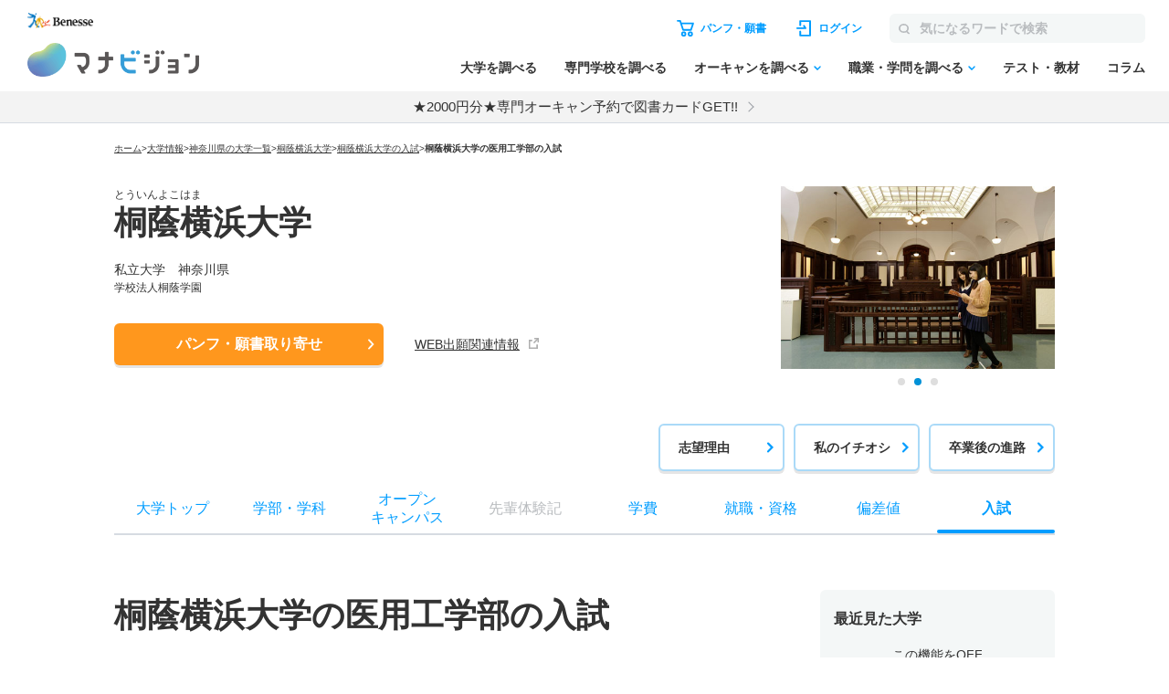

--- FILE ---
content_type: text/html; charset=utf-8
request_url: https://manabi.benesse.ne.jp/daigaku/school/3374/nyushi/iyoukou/index.html
body_size: 24912
content:
<!doctype html>
<html lang="ja">
<head>
<meta http-equiv="content-type" content="text/html; charset=UTF-8">
<meta name="viewport" content="width=device-width, initial-scale=1.0, user-scalable=yes">
<meta name="author" content="">
<meta name="description" content="桐蔭横浜大学の学部学科ごとの入試科目・日程について紹介。募集人数、出願期間、オープンキャンパス、偏差値、入試、就職・資格、先輩体験記も掲載。大学のパンフ・願書も取り寄せ可能！">
<meta name="keyword" content="桐蔭横浜大学,大学受験,入試,学部学科,入試日程,偏差値,パンフ,願書">
<title>桐蔭横浜大学／医用工学部学科ごとの入試（科目・日程）【2025年・2026年度入試情報】｜マナビジョン｜Benesseの大学受験、進学情報</title>

<link rel="canonical" href="https://manabi.benesse.ne.jp/daigaku/school/3374/nyushi/iyoukou/">


<meta property="og:title" content="桐蔭横浜大学／医用工学部学科ごとの入試（科目・日程）【2025年・2026年度入試情報】｜マナビジョン｜Benesseの大学受験、進学情報" />
<meta property="og:type" content="website" />
<meta property="og:url" content="https://manabi.benesse.ne.jp/daigaku/school/3374/nyushi/iyoukou/" />

	<meta property="og:image" content="//manabi-contents.benesse.ne.jp/daigaku/school/3374/__icsFiles/afieldfile/2013/02/14/3374_01.jpg" />

<meta property="og:image:width" content="600" />
<meta property="og:image:height" content="315" />
<meta property="og:description" content="桐蔭横浜大学の学部学科ごとの入試科目・日程について紹介。募集人数、出願期間、オープンキャンパス、偏差値、入試、就職・資格、先輩体験記も掲載。大学のパンフ・願書も取り寄せ可能！" />
<meta property="og:site_name" content="マナビジョン" />
<meta property="fb:app_id" content="[app_id]" />
<meta name="twitter:card" content="summary_large_image">
<meta name="twitter:site" content="@[bc_manavision]">

<!-- ▼▼ サイト内共通CSS ▼▼ -->
<link rel="stylesheet" href="/_sharedZ_New/css/import_basic.css" rel="preload" media="print,screen and (min-width : 706px)">
<link rel="stylesheet" href="/_sharedZ_New/css/custom.css" rel="preload" media="print,screen and (min-width : 706px)">
<link rel="stylesheet" href="/_sharedZ_New/css/nrw_import_basic.css" rel="preload" media="screen and (max-width : 705px)">
<link rel="stylesheet" href="/_sharedZ_New/css/nrw_custom.css" rel="preload" media="screen and (max-width : 705px)">
<!-- ▲▲ サイト内共通CSS ▲▲ -->

<!-- ▼▼ 新規テンプレートCSS ▼▼ -->
<!-- サイト共通スタイル -->
<link rel="stylesheet" href="/_common/base/css/module.css" media="screen,print">
<!-- 個別大用スタイル -->
<link rel="stylesheet" href="/daigaku/common/css/school_common.css" media="screen,print">
<link rel="stylesheet" href="/daigaku/common/css/school_nyushi.css" media="screen,print">
<!-- ▲▲ 新規テンプレートCSS ▲▲ -->

<!-- ▼▼ サイト内共通要素 ▼▼ -->
<link rel="shortcut icon" href="/favicon.ico" type="image/x-icon" />
<meta name="viewport" content="width=device-width, initial-scale=1.0, user-scalable=yes">

<script type="text/javascript" src="/_sharedZ_New/js/jquery-3.6.4.min.js"></script>
<script type="text/javascript" src="/_sharedZ_New/js/common.js"></script>
<script type="text/javascript" src="/_sharedZ_New/js/basic.js"></script>
<script type="text/javascript" src="/daigaku/common/js/dynamicurl.js"></script>
<script type="text/javascript" src="/daigaku/common/js/noren.js?20201111"></script>

<script type="text/javascript">

</script>

<style>
	@media screen and (min-width: 706px) {
		.manabiWrap #navigation.navigation .navigation-list .navigation-item.orderNav, .manabiWrap #navigationBottom.navigation .navigation-list .navigation-item.orderNav {
			display: none;
		}
		.nyushiSearchWrap .choiceWrap .choiceList {
			border-top: 1px solid #ddd;
		}
		.nyushiSearchWrap .choiceWrap .choiceList li {
			border-bottom: 1px solid #ddd;
			font-weight: bold;
			line-height: 1.3;
			font-size: 16px;
		}
		.nyushiSearchWrap .choiceWrap .choiceList li a {
			text-decoration: none;
			display: block;
			padding: 15px 30px 15px 0;
			position: relative;
		}
		.nyushiSearchWrap .choiceWrap .choiceList li a:after {
			content: '';
			width: 8px;
			height: 8px;
			box-sizing: border-box;
			border-top: solid 2px #0095F8;
			border-right: solid 2px #0095F8;
			position: absolute;
			top: 0;
			bottom: 0;
			right: 8px;
			margin: auto;
			-webkit-transform: rotate(45deg);
			transform: rotate(45deg);
		}
	}

	@media screen and (max-width: 705px) {
		.manabiWrap .schoolTitle .schoolTitle-pagename {
			margin-top: 0px;
		}
		.nyushiSearchWrap .choiceWrap .choiceList {
			border-top: 1px solid #ddd;
		}
		.nyushiSearchWrap .choiceWrap .choiceList li {
			border-bottom: 1px solid #ddd;
    		font-weight: bold;
    		line-height: 1.3;
		}
		.nyushiSearchWrap .choiceWrap .choiceList li a {
			text-decoration: none;
			display: block;
			padding: 15px 30px 15px 0;
			position: relative;
		}
		.nyushiSearchWrap .choiceWrap .choiceList li a:after {
			content: '';
			width: 8px;
			height: 8px;
			box-sizing: border-box;
			border-top: solid 2px #0095F8;
			border-right: solid 2px #0095F8;
			position: absolute;
			top: 0;
			bottom: 0;
			right: 8px;
			margin: auto;
			-webkit-transform: rotate(45deg);
			transform: rotate(45deg);			
		}
	}


	.manabiWrap .arrowList .arrowLinkList {
		background-color: #E5F8FD;
		display: flex;
		flex-wrap: wrap;
	}
	#contents .arrowList .arrowLinkList .arrowLinkList-item+.arrowLinkList-item {
		margin-top: 0;
	}

	#contents .arrowList .arrowLinkList .arrowLinkList-item {
		position: relative;
	    padding-left: 30px;
	}

	#contents .arrowList .arrowLinkList .arrowLinkList-item a {
		color: #009dff;
		font-size: 14px;
		font-weight: bold;
		text-decoration: none;
		line-height: 1.5;
	}

	.manabiWrap .arrowList {
		margin-top: 40px;
	}

	@media screen and (min-width: 706px) {
		.manabiWrap .arrowList .arrowLinkList {
			padding: 30px;
			border-radius: 6px;
		}
		.manabiWrap .arrowList .arrowLinkList .arrowLinkList-item {
			width: 31%;
			margin-right: 2%;
		}

		#contents .arrowList .arrowLinkList .arrowLinkList-item a {
			position: relative;
			text-decoration: none;
			padding-bottom: 5px;
		}

		.manabiWrap #contents .arrowList .arrowLinkList .arrowLinkList-item:nth-child(n+4) {
			margin-top: 20px;
		}
	}

	@media screen and (max-width: 705px) {
		.manabiWrap #contents .arrowList .arrowLinkList {
			padding: 30px 20px;
		}
		.manabiWrap #contents .arrowList .arrowLinkList .arrowLinkList-item {
			width: 48%;
			margin-right: 2%;
		}
		.manabiWrap #contents .arrowList .arrowLinkList .arrowLinkList-item a {
			font-size: 12px;
		}
	}

	
	@media screen and (min-width: 706px) {
		#contents .tabWrap .tabList {
			display: -webkit-box;
			display: -ms-flexbox;
			display: -webkit-flex;
			display: flex;
			border: 1px solid #ddd;
			border-radius: 3px;
			overflow: hidden;
			margin-bottom: 15px;			
		}

		#contents .tabWrap .tabList li {
			width: 50%;
			text-align: center;
			color: #293B60;
			font-weight: bold;
			padding: 10px 0;
		}

		#contents .tabWrap .tabList li.on {
			color: #fff;
		}

		#contents .tabWrap .tabBox {
			display: none;
		}

		#contents .tabWrap .tabBox.on {
			display: block;
		}

		#contents .tabWrap .tabBox .person {
			font-weight: bold;
			border-bottom: 1px solid #ddd;
			padding: 0 0 10px;
			margin-bottom: 15px;
		}

		#contents .tabWrap .tabBox .dataBox h5 {
			font-weight: bold;
    		font-size: 14px;
		}

		#contents .tabWrap .tabBox .dataBox p {
			font-size: 14px;
		}

		#contents .tabWrap .tabBox .info {
			table-layout: fixed;
			width: 100%;
			border-collapse: collapse;
			margin-bottom: 15px;
		}

		#contents .tabWrap .tabBox .info th, #contents .tabWrap .tabBox .info td {
			border: 1px solid #ddd;
			border-collapse: collapse;
			vertical-align: middle;
			font-size: 12px;
			line-height: 1.3;
			padding: 10px;
			font-weight: bold;
		}

		#contents .tabWrap .tabBox .info th.kyouka, #contents .tabWrap .tabBox .info td.subtbl {
			border-collapse: collapse;
 			padding: 0px;
		}

		#contents .tabWrap .tabBox .info th.kyouka {
			background: #293B60;
			color: #fff;
			font-weight: bold;
			font-size: 14px;
			text-align: left;
			padding: 10px;
			position: relative;
		}

		#contents .tabWrap .tabBox .info th.kyouka, #contents .tabWrap .tabBox .info td.td_tbl {
			margin: 15px;
		}

		#contents .tabWrap .tabBox .info th.kyouka span {
			display: block;
			position: absolute;
			color: #293B60;
			background: #fff;
			line-height: 16px;
			height: 16px;
			padding: 0 5px;
			font-size: 10px;
			top: 50%;
			margin-top: -8px;
			right: 15px;
		}

		#contents .tabWrap .tabBox .attention {
			padding: 10px 0 0;
			border-top: 1px solid #ddd;
			margin: 0 !important;
		}
	}

	@media screen and (max-width: 705px) {
		#contents .tabWrap .tabList {
			display: -webkit-box;
			display: -ms-flexbox;
			display: -webkit-flex;
			display: flex;
			border: 1px solid #ddd;
			border-radius: 3px;
			overflow: hidden;
			margin-bottom: 15px;			
		}

		#contents .tabWrap .tabList li {
			width: 50%;
			text-align: center;
			color: #293B60;
			font-weight: bold;
			padding: 10px 0;
		}

		#contents .tabWrap .tabList li.on {
			color: #fff;
		}

		#contents .tabWrap .tabBox {
			display: none;
		}

		#contents .tabWrap .tabBox.on {
			display: block;
		}

		#contents .tabWrap .tabBox .person {
			font-weight: bold;
			border-bottom: 1px solid #ddd;
			padding: 0 0 10px;
			margin-bottom: 15px;
		}

		#contents .tabWrap .tabBox .dataBox h5 {
			font-weight: bold;
    		font-size: 14px;
		}

		#contents .tabWrap .tabBox .dataBox p {
			font-size: 12px;
		}

		#contents .tabWrap .tabBox .info {
			table-layout: fixed;
			width: 100%;
			border-collapse: collapse;
			margin-bottom: 15px;
		}

		#contents .tabWrap .tabBox .info th, #contents .tabWrap .tabBox .info td {
			border: 1px solid #ddd;
			border-collapse: collapse;
			vertical-align: middle;
			font-size: 12px;
			line-height: 1.3;
			padding: 10px;
			font-weight: bold;
		}

		#contents .tabWrap .tabBox .info th.kyouka, #contents .tabWrap .tabBox .info td.subtbl {
			border-collapse: collapse;
 			padding: 0px;
		}

		#contents .tabWrap .tabBox .info th.kyouka {
			background: #293B60;
			color: #fff;
			font-weight: bold;
			font-size: 14px;
			text-align: left;
			padding: 10px;
			position: relative;
		}

		#contents .tabWrap .tabBox .info th.kyouka, #contents .tabWrap .tabBox .info td.td_tbl {
			margin: 15px;
		}

		#contents .tabWrap .tabBox .info th.kyouka span {
			display: block;
			position: absolute;
			color: #293B60;
			background: #fff;
			line-height: 16px;
			height: 16px;
			padding: 0 5px;
			font-size: 10px;
			top: 50%;
			margin-top: -8px;
			right: 15px;
		}

		#contents .tabWrap .tabBox .attention {
			padding: 10px 0 0;
			border-top: 1px solid #ddd;
			margin: 0 !important;
		}
	}

	#contents .schoolContents .manabiContainer .tabWrap .tabList {
		margin-bottom: 10px;
	}

	#contents .schoolContents article .manabiContainer .schoolAccBox {
		border-bottom: 1px solid #ddd;
	}
	#contents .schoolContents article .manabiContainer .schoolAccBox .accTtl {
		display: table;
		width: 100%;
		table-layout: fixed;
		cursor: pointer;
		padding: 20px 0;
	}
	#contents .schoolContents article .manabiContainer .schoolAccBox .accTtl.open {
		display: block;
	}
	#contents .schoolContents article .manabiContainer .schoolAccBox .accTtl h3 {
		display: block !important;
	}
	#contents .schoolContents article .manabiContainer .schoolAccBox .accTtl h3 {
		color: #333;
		font-weight: normal;
		font-size: calc(18rem/16);
		font-weight: bold;
		line-height: 1.5;
		display: table-cell;
		vertical-align: middle;
		padding: 0 55px 0 0;
		position: relative;	
	}
	#contents .schoolContents article .manabiContainer .schoolAccBox .accTtl.open h3 {
		display: block;
	}
	/* #contents #nyushiList .accTtl h3 {
		padding-left: 15px;
	} */
	#contents .schoolContents article .manabiContainer .schoolAccBox .accTtl h3:after {
		content: '';
		position: absolute;
		right: 14px;
		top: 1px;
		bottom: 0;
		margin: auto;
		box-sizing: border-box;
		width: 10px;
		height: 10px;
		border-top: 2px solid #0091D7;
		border-right: 2px solid #0091D7;
		-webkit-transform: rotate(135deg);
		transform: rotate(135deg);
		-webkit-transition: -webkit-transform .3s ease;
		transition: -webkit-transform .3s ease;
		transition: transform .3s ease;
		transition: transform .3s ease, -webkit-transform .3s ease;
	}
	#contents .schoolContents article .manabiContainer .schoolAccBox .accTtl.open h3:after {
		content: '';
		-webkit-transform: rotate(-45deg);
		transform: rotate(-45deg);
	}
	.manabiWrap #contents .tabWrap .tabList li.on {
		background-color: #009DFF;
	}
	.manabiWrap div.nyushiInfoBox {
		background-color: transparent;
		color: #009DFF;
		padding: 10px 0px;
	}
	.manabiWrap #contents .tabWrap .tabBox .person {
		font-weight: bold;
		border-bottom: 1px solid #ddd;
		padding: 0 0 10px;
		margin-bottom: 15px;
	}
	#contents .manabiContainer p {
		padding-bottom: 15px !important;
	}
	.manabiWrap #contents .tabWrap .tabBox .info th.kyouka {
		background-color: #009DFF;
	}
	.manabiWrap #contents .tabWrap .tabBox .info th {
		background-color: #F4F7F7;
	}
	.manabiWrap #contents .tabWrap .tabBox .info th, #contents .tabWrap .tabBox .info td {
		border: 1px solid #D6DBE2;
	}
	.manabiWrap .accordion .accordion-btnWrap {
		margin-bottom: 30px;
	}
	@media screen and (max-width: 706px) {
		#contents .schoolContents article .manabiContainer .schoolAccBox .accCont {
			display: none;
		}
	}
</style>

<script>
	/* アコーディオン */
	jQuery(function(){
		
		var wW = jQuery(window).width();
		if ( wW > 706 ) {
			jQuery(".schoolAccBox .accTtl").each(function(){
				var schoolImg = jQuery(this).children("figure");
				var schoolTtl = jQuery(this).children("h3");
				schoolImg.insertAfter(schoolTtl);
				jQuery(this).addClass("open");
			});
		}
		
		$(document).on('click', '.schoolAccBox .accTtl', function(){
			var schoolImg = jQuery(this).children("figure");
			var schoolTtl = jQuery(this).children("h3");
			jQuery(this).next(".accCont").slideToggle("fast");
			if( jQuery(this).hasClass("open") ) {
				schoolImg.insertBefore(schoolTtl);
				jQuery(this).removeClass("open");
			} else {
				schoolImg.insertAfter(schoolTtl);
				jQuery(this).addClass("open");
			}
		});
		$(document).on('click', '.schoolAccBox .accCloseBtn', function(){
			var parentBox = jQuery(this).parents(".schoolAccBox");
			var position = parentBox.offset().top;
			var schoolImg = parentBox.find(".accTtl figure");
			var schoolTtl = parentBox.find(".accTtl h3");
			parentBox.children(".accTtl").removeClass("open");
			parentBox.children(".accCont").slideUp("fast");
			schoolImg.insertBefore(schoolTtl);
			jQuery("html,body").animate({
				scrollTop : position
			}, {
				queue : false
			});
		});
		
	jQuery(".senpaiLinkList > .parent p").click(function(){
		jQuery(this).next("ul").slideToggle(); 
		jQuery(this).toggleClass("open");
	});
		jQuery(".reportSection > .reportType").click(function(){
		jQuery(this).next(".reportBox").slideToggle("fast"); 
		jQuery(this).toggleClass("open");
	});
	});
</script>

<style>
	/* 入試情報 */
	div.nyushiInfoBox {
		padding: 10px 10px;
		margin-bottom: 15px;
		color: #fff;
		background-color: #0091D7;
		font-weight: bold;
		font-size: 16px;
	}

	/* 入試科目 / 入試日程タブと入試情報との間隔 */
	#contents .schoolContents .contBox .tabWrap .tabList {
		margin-bottom: 10px;
	}

	/* 入試科目 / 入試日程タブと入試情報との間隔 */
	#contents .tabWrap .tabBox .dataBox p span {
		color: #f00;
		font-weight: bold;
	}
</style>

<script type="text/javascript">

var univCd = getParam("univCd",location.href);
var gakubuNameRoma = getParam("gakubu", location.href);
</script>

<!--[if lt IE 9]>
<script src="/_sharedZ_New/js/html5shiv-printshiv.js"></script>
<![endif]-->

<!-- ▲▲ サイト内共通要素 ▲▲ -->

<!-- ================ 個別大学用 ================ -->
<link href="/daigaku/common/css/template.css" rel="stylesheet" type="text/css" media="all" />
<link href="/daigaku/common/css/topics.css" rel="stylesheet" type="text/css" media="all" />

<link rel="stylesheet" href="/daigaku/common/css/jquery.bxslider.css?202408">
<script src="/daigaku/common/js/jquery.bxslider.min.js?202408"></script>
<link rel="stylesheet" type="text/css" href="/cm/fukidashi/css/fukidashi.css">
<script type="text/javascript" src="/cm/fukidashi/js/fukidashimanager.js"></script>
<script src="/_sharedZ_New/js/com_cookie_utf-8.js" type="text/javascript"></script>
<script src="/cm/g2c_daijoho2/js/daijoho.js" type="text/javascript"></script>
<script src="/daigaku/common/js/template.js" type="text/javascript"></script>
<link rel="stylesheet" href="/daigaku/common/css/right_column.css" media="all">

<script type="text/javascript" src="/js/g60_top/g60_top.js"></script>

<!-- ================ //個別大学用 ================ -->

<link rel="stylesheet" href="/daigaku/common/css/addBtn.css?20181207" media="screen and (min-width : 706px)">
<link rel="stylesheet" href="/daigaku/common/css/nrw_addBtn.css" media="screen and (max-width : 705px)">

<!-- DMPタグ用 -->
<script src='https://manabi.benesse.ne.jp/z/dmp/PublicAdPlatformReadSegmentsList.js' type='text/javascript' charset='utf-8'></script>
<script src='https://manabi-manage.benesse.ne.jp/provide/js/PublicAdPlatformTagLink.js' type='text/javascript' charset='utf-8'></script>
<script async src='https://manabi-manage.benesse.ne.jp/provide/js/creative_ssl.js' type='text/javascript' charset='utf-8'></script>
<script type="text/javascript" src="//js.rtoaster.jp/Rtoaster.js"></script>
<script src='https://manabi.benesse.ne.jp/z/dmp/PublicAdPlatformReadSegmentsList.js' type='text/javascript' charset='utf-8'></script>
<script src='https://manabi-manage.benesse.ne.jp/provide/js/PublicAdPlatformTagLink.js' type='text/javascript' charset='utf-8'></script>
<script type="text/javascript">

nobunagaRtoaster = {
	__seg: null,
	__recArgs: null,
	__dmpSeg: null,
	__dmpSegTimeoutId: undefined,
	__recommendNowTimeoutId: undefined,
	track : function(seg) {
		nobunagaRtoaster.__seg = seg;
	},
	recommendNow: function() {
		nobunagaRtoaster.__recArgs = arguments;
	},
	
	/////////////////////////////////////////////////////////
	// 後処理
	// 実行タイミング：DMPセグメント取得・Rtoasterトラッキング取得＋リコメンド表示までが完了したタイミング
	// IN:なし
	// OUT:なし
	// その他：overrideに後処理を追加しておくと実行する。
	/////////////////////////////////////////////////////////
	finished: false,
	finish: function() {
		if (nobunagaRtoaster.__recommendNowTimeoutId) {
			clearTimeout(nobunagaRtoaster.__recommendNowTimeoutId);
			nobunagaRtoaster.__recommendNowTimeoutId = undefined;
		}
		if (nobunagaRtoaster.__dmpSegTimeoutId) {
			clearTimeout(nobunagaRtoaster.__dmpSegTimeoutId);
			nobunagaRtoaster.__dmpSegTimeoutId = undefined;
		}

		if (!nobunagaRtoaster.finished) {
			nobunagaRtoaster.finished = true;
			nobunagaRtoaster.override();
		}
		return true;
	},
//【使い方の例】… 一連の処理が完了したらカルーセル起動のためのresolveを呼ぶ
//	nobunagaRtoaster.override = function() {def_mainSlider.resolve();};
	override: function(){},

	/////////////////////////////////////////////////////////
	// DMPセグメントの取得
	//  実行タイミング：DMPからのmessageイベントを受信した時
	//  IN： DMPセグメト
	//	OUT: __dmpSegにRT連携セグメントに絞り込んだ後のDMPセグメントをセットする。
	//	その他: 3秒経過してもDMPからmessageイベントが来なければDMPセグメントなしで処理済み扱いとする。
	/////////////////////////////////////////////////////////
	__setDmpSeg: function(event) {
		//TODO: console.debug("nobunagaRtoaster: __setDmpSeg", event, event.action);
		// getSeg.htmlからのメッセージであることを確認する
		if (!(event.data && event.data.action && event.data.action == "getSeg")) {
			return false;
		}

		// このメソッドが呼ばれた時点でDMP応答ありのため、DMPのタイムアウト処理を解除
		if (nobunagaRtoaster.__dmpSegTimeoutId) {
			clearTimeout(nobunagaRtoaster.__dmpSegTimeoutId);
			nobunagaRtoaster.__dmpSegTimeoutId = undefined;
		}
		// Rtoasterが停止
		if (typeof Rtoaster == "undefined") {
			nobunagaRtoaster.finish();
			return true;
		}

		var segs_usr = (typeof event.data.seg == "string" ? event.data.seg.split('|') : "");
		
		// 外部広告配信基盤タグ連携
		if (typeof __publicAdPlatformsLink != "undefined") {
			__publicAdPlatformsLink.sendSegsPublicAdPlatform(event.data.seg);
		}
		
		var segs_rt = [];
		var count = 0;
		
		// 外部広告配信基盤連携セグメント一覧ファイルがSSIで読み込まれていれば、
		// DMPセグメントの絞込処理を行う
		// ※__publicAdPlatformReadSegmentsList.js で読み込み済みのはず
		if (typeof __publicAdPlatformReadSegmentsList != 'undefined' && 
			typeof __publicAdPlatformReadSegmentsList.segs_rt != 'undefined') {
			// 先頭行のヘッダーを削除
			if (__publicAdPlatformReadSegmentsList.segs_rt.length > 0) {
				__publicAdPlatformReadSegmentsList.segs_rt.shift();
			}
			// 連携可能なDMPセグメントだけに絞る
			for (i = 0, count = 0; i < segs_usr.length && count < 100; i++) {
				if (segs_usr[i].length && __publicAdPlatformReadSegmentsList.segs_rt.indexOf(segs_usr[i]) != -1) {
					segs_rt.push(segs_usr[i]);
					count++;
				}
			}
		}
		if (count > 0) {
			nobunagaRtoaster.__dmpSeg = {"manabi_segments" : segs_rt.join("|")};
		} else {
			nobunagaRtoaster.__dmpSeg = {};
		}

		// トラッキングコードの送信＋リンコメンド処理を行う。
		nobunagaRtoaster.__doTrackAndRecommend();
		return true;
	},

	/////////////////////////////////////////////////////////
	// Rtoaster連携用トラッキングコードの送信＋リコメンド表示
	/////////////////////////////////////////////////////////
	tracked: false,
	__doTrackAndRecommend: function() {
		//TODO:console.debug("nobunagaRtoaster: __doTrackAndRecommend", nobunagaRtoaster.tracked);

		if (nobunagaRtoaster.tracked) {
			return true;
		}
		nobunagaRtoaster.tracked = true;

		if (typeof Rtoaster == "undefined") {
			nobunagaRtoaster.finish();
			return true;
		}
		//Rtoaster初期化
		Rtoaster.init("RTA-638f-87f9fc6b8f67");
		//DMPセグメントと画面からセットされたセグメントのマージ
		var allSeg = {};
		if (nobunagaRtoaster.__dmpSeg) {
			allSeg = nobunagaRtoaster.__dmpSeg;
		}
		if (nobunagaRtoaster.__seg && typeof jQuery == "function") {
			allSeg = jQuery.extend( true, allSeg, nobunagaRtoaster.__seg);
		}
		//マージしたセグメントを送信（セグメントなしでも送信）
		Rtoaster.track(allSeg);

		//リコメンドなしなら終了
		if (!nobunagaRtoaster.__recArgs) {
			nobunagaRtoaster.finish();
			return true;
		}
		//リコメンドＩＤがセットされていればリコメンド表示処理を行う。
		//注意）リコメンドIDは可変長引数で指定されている
		Rtoaster.recommendNow.apply(this, nobunagaRtoaster.__recArgs);

		//Rtoaster読み込み完了のコールバック処理をセットする。
		Rtoaster._flush = Rtoaster.flush;
		Rtoaster.flush = function (p) {
			//タイムアウトしていない時だけ、取得したリコメントを流し込む。
			if (!nobunagaRtoaster.finished) {
			    Rtoaster._flush(p);
			}
			nobunagaRtoaster.finish();
			clearTimeout(nobunagaRtoaster.__recommendNowTimeoutId);
		};

		// Rtoasterリコメンドのタイムアウト処理
		nobunagaRtoaster.__recommendNowTimeoutId = setTimeout(function(){
			console.warn("nobunagaRtoaster: Rtoaster.recommendNow was time out.");
			nobunagaRtoaster.finish();
		}, Rtoaster.timeout);
	}
};

// DMPからの応答イベントがあれば、DMPセグメントのセット処理を行う
window.addEventListener('message', nobunagaRtoaster.__setDmpSeg, false);
// DMPの応答遅延のタイムアウト処理
nobunagaRtoaster.__dmpSegTimeoutId = setTimeout(function(){
	console.warn("nobunagaRtoaster: DMP get segments was time out.");
	nobunagaRtoaster.__doTrackAndRecommend()
}, 3000);
</script>

<script type="text/javascript" src="//js.rtoaster.jp/Rtoaster.js"></script>
<script src='https://manabi.benesse.ne.jp/z/dmp/PublicAdPlatformReadSegmentsList.js' type='text/javascript' charset='utf-8'></script>
<script src='https://manabi-manage.benesse.ne.jp/provide/js/PublicAdPlatformTagLink.js' type='text/javascript' charset='utf-8'></script>
<script type="text/javascript">
nobunagaRtoaster={def:null,__seg:null,__item:null,__recArgs:null,__dmpSeg:null,__dmpSegTimeoutId:void 0,__recommendNowTimeoutId:void 0,track:function(e){nobunagaRtoaster.__seg=e},recommendNow:function(){nobunagaRtoaster.__recArgs=arguments},item:function(e){nobunagaRtoaster.__item=e},finished:!1,finish:function(){return nobunagaRtoaster.__recommendNowTimeoutId&&(clearTimeout(nobunagaRtoaster.__recommendNowTimeoutId),nobunagaRtoaster.__recommendNowTimeoutId=void 0),nobunagaRtoaster.__dmpSegTimeoutId&&(clearTimeout(nobunagaRtoaster.__dmpSegTimeoutId),nobunagaRtoaster.__dmpSegTimeoutId=void 0),nobunagaRtoaster.finished||(nobunagaRtoaster.finished=!0,null==nobunagaRtoaster.def?nobunagaRtoaster.override():nobunagaRtoaster.def.promise().then(function(){nobunagaRtoaster.override()})),!0},override:function(){},__setDmpSeg:function(e){if(!e.data||!e.data.action||"getSeg"!=e.data.action)return!1;if(nobunagaRtoaster.__dmpSegTimeoutId&&(clearTimeout(nobunagaRtoaster.__dmpSegTimeoutId),nobunagaRtoaster.__dmpSegTimeoutId=void 0),"undefined"==typeof Rtoaster)return nobunagaRtoaster.finish(),!0;var t="string"==typeof e.data.seg?e.data.seg.split("|"):"";"undefined"!=typeof __publicAdPlatformsLink&&__publicAdPlatformsLink.sendSegsPublicAdPlatform(e.data.seg);var n=[],a=0;if("undefined"!=typeof __publicAdPlatformReadSegmentsList&&void 0!==__publicAdPlatformReadSegmentsList.segs_rt)for(__publicAdPlatformReadSegmentsList.segs_rt.length>0&&__publicAdPlatformReadSegmentsList.segs_rt.shift(),i=0,a=0;i<t.length&&a<100;i++)t[i].length&&-1!=__publicAdPlatformReadSegmentsList.segs_rt.indexOf(t[i])&&(n.push(t[i]),a++);return nobunagaRtoaster.__dmpSeg=a>0?{manabi_segments:n.join("|")}:{},nobunagaRtoaster.__doTrackAndRecommend(),!0},tracked:!1,__doTrackAndRecommend:function(){null==nobunagaRtoaster.def?nobunagaRtoaster.__doTrackAndItemAndRecommend():nobunagaRtoaster.def.promise().then(function(){nobunagaRtoaster.__doTrackAndItemAndRecommend()})},__doTrackAndItemAndRecommend:function(){if(nobunagaRtoaster.tracked)return!0;if(nobunagaRtoaster.tracked=!0,"undefined"==typeof Rtoaster)return nobunagaRtoaster.finish(),!0;Rtoaster.callback=function(e){e||(nobunagaRtoaster.finish(),clearTimeout(nobunagaRtoaster.__recommendNowTimeoutId))},Rtoaster.init("RTA-638f-87f9fc6b8f67");var e={};if(nobunagaRtoaster.__dmpSeg&&(e=nobunagaRtoaster.__dmpSeg),nobunagaRtoaster.__seg&&"function"==typeof jQuery&&(e=jQuery.extend(!0,e,nobunagaRtoaster.__seg)),nobunagaRtoaster.__item&&Rtoaster.item(nobunagaRtoaster.__item),Rtoaster.track(e),!nobunagaRtoaster.__recArgs)return nobunagaRtoaster.finish(),!0;Rtoaster.recommendNow.apply(this,nobunagaRtoaster.__recArgs),nobunagaRtoaster.__recommendNowTimeoutId=setTimeout(function(){console.warn("nobunagaRtoaster: Rtoaster.recommendNow was time out."),nobunagaRtoaster.finish()},Rtoaster.timeout)}},window.addEventListener("message",nobunagaRtoaster.__setDmpSeg,!1),nobunagaRtoaster.__dmpSegTimeoutId=setTimeout(function(){console.warn("nobunagaRtoaster: DMP get segments was time out."),nobunagaRtoaster.__doTrackAndRecommend()},3e3);
</script>
</head>
<!--===================== header ==========================-->

<script>  var stay = "Daigaku";</script>
<header class="headerNav" id="topHeader">
    <!-- ==================== [[[ HEADER AREA ]]] ==================== -->
    <link rel="stylesheet" href="/_sharedZ_New/headfoot/css/benesse-headerfooter.css?20220319" type="text/css">
    <script type="text/javascript" src="/_sharedZ_New/js/jquery.cookie.js" charset="utf-8"></script>
    <!-- フッター側にもjs読み込みがあります。キャッシュクリア時は、フッターも修正ください。 -->
    <script type="text/javascript" src="/_sharedZ_New/js/headfoot.js?20241001" charset="utf-8"></script>
    <!-- フッター側にもcss読み込みがあります。キャッシュクリア時は、フッターも修正ください。 -->
    <link rel="stylesheet" href="/_sharedZ_New/css/headfoot.css?20250429">

    <!-- 学年振り分け用　-->
    <script src="//cdnjs.cloudflare.com/ajax/libs/jquery-cookie/1.4.1/jquery.cookie.min.js"></script>
<!-- // PSC)Nakato 20221023_social_login add start -->
	<script type="text/javascript" src="/wi/js/gy1_toroku/digi_auth.js"></script>
	<script type="text/javascript">
		document.addEventListener('DOMContentLoaded', function(){
			var sns_provider_id = getCookieValue(document.cookie + ';', 'sns_provider_id');
			if (sns_provider_id) {
				gtag('event', 'social_login', {'login_success':sns_provider_id});
				document.cookie = "sns_provider_id=; path=/; max-age=0; domain=benesse.ne.jp;";
			}
		});
	</script>
<!-- // PSC)Nakato 20221023_social_login add end -->
    <!-- ==================== /[[[ HEADER AREA ]]] ==================== -->

    <!-- 模試デジオートログイン -->
    <script type="text/javascript">
        execDigiAutoLogin();

        function execDigiAutoLogin() {
            // 認証済チェック
            var mana_uk = getCookieValue(document.cookie + ";", 'mana_uk');
            var member_type_key = getCookieValue(document.cookie + ";", 'member_type_key');
            if (mana_uk && member_type_key) {
                // 認証済み
                return;
            }
            // 模試デジログインチェック
            var digi_autologin = getCookieValue(document.cookie + ";", 'digi_autologin');
            if (!digi_autologin || digi_autologin !== "true") {
                // 模試デジ未ログイン
                return;
            }
            // 自動ログイン
            document.cookie = "nexturl=" + encodeURIComponent(window.location.href) + '; path=/wi;';
            location.href = "/wi/jsp/gy1_toroku/login_failure.jsp";
        }
        /** ↓ from degi_auth.js **/
        function getCookieValue(cStr, cKey) {
            var cKeyEq = cKey + "=";
            var ca = cStr.split(';');
            for (var i = 0; i < ca.length; i++) {
                var c = ca[i];
                while (c.charAt(0) == ' ')
                    c = c.substring(1, c.length);
                if (c.indexOf(cKeyEq) == 0)
                    return c.substring(cKeyEq.length, c.length);
            }
            return "";
        }
        /** ↑ from degi_auth.js **/
    </script>
    <!-- /模試デジオートログイン -->

    <div class="menuWrap js-menu">
        <div class="menuWrap-inner manabiApp_nodisp">
            <div class="menuLogo">
                <a class="menuLogo-benesse" href="http://www.benesse.co.jp/" target="_blank"><img src="https://manabi-contents.benesse.ne.jp/noauth/_sharedZ_New/headfoot/img/benesse_logo_transparent.png" alt="Benesse"></a>
                <div id="h1Txt">
                    <p class="hideTxt"><a href="/">マナビジョン</a></p>
                </div>
            </div>

            <div class="menuBar">
                <div class="menuBar-upperNav">
                    <ul class="menuBar-upperNavList">
                        <li class="document">
                            <a href="/shiryo/gutapp/s/crt/cartContents.do" onclick="GlobalEntryUnivCookies.shiryoLinkClickHandler(this.href); return false;" target="_blank"><span>パンフ・願書</span></a>
                        </li>
                        <li class="login"><a href="javascript: document.globalnavi_login.submit();"><span>ログイン</span></a></li>
                    </ul>
                    <form class="menuBar-upperNavForm" action="//manabi.benesse.ne.jp/search/" name="sitenavi_search" id="nwSearchForm" target="_blank" method="GET">
                        <button><img src="https://manabi-contents.benesse.ne.jp/noauth/_sharedZ_New/img/icon/ico-search_gray.svg" alt="検索"><span>検索</span></button><input type="text" name="kw" placeholder="気になるワードで検索">
                    </form>
                    <div class="menuButton js-menuButton">
                        <span></span>
                        <span></span>
                        <span></span>
                    </div>
                </div>

                <nav class="menuBar-bottomNav">
                    <ul class="menuBar-bottomNavList mainMenu">
                        <li class="menuBar-bottomNavItem">
                            <span class="menuBar-bottomNavCategory">調べる</span>
                            <a href="/daigaku/?campaign=daigakutop&page=all&position=globalnavi" class="menuBar-bottomNavList-link">大学を調べる</a>
                        </li>
                        <li class="menuBar-bottomNavItem"><a href="/senmon/search.html?campaign=senmontop&page=all&position=globalnavi" class="menuBar-bottomNavList-link">専門学校を調べる</a></li>
                        <li class="menuBar-bottomNavItem js-globalNav-accordionContainer">
                            <a href="/daigaku/OpenCampusSearch/?campaign=daigakuopencampussearch&page=all&position=globalnavi" class="menuBar-bottomNavList-link -arrow js-globalNav-accordionBtn"><span class="hideNarrow">オーキャンを調べる</span><span class="hideWide">オープンキャンパスを調べる</span></a>
                            <div class="menuBar-SubMenu subMenu js-globalNav-accordionTarget">
                                <div class="menuBar-inner">
                                    <div class="menuBar-contentsWrap">
                                        <ul class="menuBar-linkList -col2">
                                            <li><a href="/daigaku/OpenCampusSearch/?campaign=daigakuopencampussearch&page=all&position=globalnavi">大学のオープンキャンパスを調べる</a></li>
                                            <li><a href="/senmon/opencampus.html?campaign=senmonopencampussearch&page=all&position=globalnavi">専門学校のオープンキャンパスを調べる</a></li>
                                        </ul>
                                    </div>
                                </div>
                            </div>
                        </li>
                        <li class="menuBar-bottomNavItem js-globalNav-accordionContainer">
                            <a href="/shokugaku/?campaign=joblearningtop&page=all&position=globalnavi" class="menuBar-bottomNavList-link -arrow js-globalNav-accordionBtn">職業・学問を調べる</a>
                            <div class="menuBar-SubMenu subMenu js-globalNav-accordionTarget">
                                <div class="menuBar-inner">
                                    <div class="menuBar-contentsWrap">
                                        <div class="menuBar-linkTop">
                                            <a href="/shokugaku/?campaign=joblearningtop&page=all&position=globalnavi">職業・学問を調べるトップ</a>
                                        </div>
                                        <ul class="menuBar-linkList -col2">
                                            <li><a href="/shokugaku/job/?campaign=jobtop&page=all&position=globalnavi">職業を調べる</a></li>
                                            <li><a href="/shokugaku/learning/?campaign=learningtop&page=all&position=globalnavi">学問を調べる</a></li>
                                        </ul>
                                    </div>
                                </div>
                            </div>
                        </li>
                        <li class="menuBar-bottomNavItem">
                            <span class="menuBar-bottomNavCategory">成績を見る・学習する</span>
                            <a href="/seiseki/web/seiseki/select/?campaign=seisekitop&page=all&position=globalnavi" class="menuBar-bottomNavList-link">テスト・教材</a>
                        </li>
                        <li class="menuBar-bottomNavItem">
                            <span class="menuBar-bottomNavCategory">情報収集する
                            </span>
                            <a href="/daigaku/nyushi/student/?campaign=columntop&page=all&position=globalnavi" class="menuBar-bottomNavList-link">コラム</a>
                        </li>
                    </ul>
                    <div class="menuBar-bottomNavButtons">
                        <a class="login" href="javascript: document.globalnavi_login.submit();">ログインする</a>
                        <button class="close js-menuButton">とじる</button>
                    </div>
                </nav>
            </div>
        </div>
        <!-- latestNewsのキャンペーン告知_ランダム表示 → latestNewsHeaderRandomのliタグが2件以上イキの場合は、ランダム表示する仕様になっているので注意-->
        <div class="latestNews" id="latestNewsHeader">
           <ul id="latestNewsHeaderRandom">
               <li><a href="/daigaku/shiryo_cp/?source=header&medium=banner&term=none_login&content=textarea&campaign=shiryocp">【注目!】パンフ請求で2000円分電子図書カードGET</a></li>
               <li><a href="/senmon/opencampus_cp/?source=header&medium=banner&term=none_login&content=textarea&campaign=senmonoc-30">★2000円分★専門オーキャン予約で図書カードGET!!</a></li>
           </ul>
        </div>
    </div>

    <form action="https://manabi.benesse.ne.jp/wi/gy1/login" method="post" name="globalnavi_login">
        <input type="hidden" value="https://manabi.benesse.ne.jp/sw/gutapp/mypageSwEx.do?gamenid=gut60b01" name="next">
    </form>
</header>
<!-- ↓site_id保存 -->
<script src="/_sharedZ_New/js/nobunaga.js"></script>
<script src="/_sharedZ_New/js/com_cookie.js"></script>
<script language="javascript">
        setCookie_manabiCom("manabi-Common_6M", "site_id", "manabi", true);
</script>
<!-- ↑site_id保存 -->

<!--===================== //header ==========================-->

<!-- include( './header.ejs' ); %-->


<body class="manabiWrap">
<div id="wrapper">
<div id="contents" class="col2" onMouseDown="fukiClose()" data-schoolid="3374">

<div class="contentInner">
<nav id="breadClumb"><ul><li><a href="https://manabi.benesse.ne.jp/">ホーム</a><span>&gt;</span></li><li><a href="/daigaku/">大学情報</a><span>&gt;</span></li><li><a href="/daigaku/kanagawa/">神奈川県の大学一覧</a><span>&gt;</span></li><li><a class="js-af_mb_dgname" href="/daigaku/school/3374/index.html">桐蔭横浜大学</a><span>&gt;</span></li><li><a href="/daigaku/school/3374/nyushi/index.html"><span class="js-af_mb_dgname">桐蔭横浜大学</span><span>の入試</span></a><span>&gt;</span></li><li><strong><span class="js-af_mb_dgname">桐蔭横浜大学</span>の<span class="addSearchTypeName">医用工学部の入試</span></strong></li></ul></nav>
<script type="application/ld+json">
{
  "@context": "https://schema.org",
  "@type": "BreadcrumbList",
  "itemListElement": [{
    "@type": "ListItem",
    "position": 1,
    "name": "ホーム",
    "item": "https://manabi.benesse.ne.jp/"
  },{
    "@type": "ListItem",
    "position": 2,
    "name": "大学情報",
    "item": "https://manabi.benesse.ne.jp/daigaku/"
  },{
    "@type": "ListItem",
    "position": 3,
    "name": "神奈川県の大学一覧",
    "item": "https://manabi.benesse.ne.jp/daigaku/kanagawa/"
  },{
    "@type": "ListItem",
    "position": 4,
    "name": "桐蔭横浜大学",
    "item": "https://manabi.benesse.ne.jp/daigaku/school/3374/"
  },{
    "@type": "ListItem",
    "position": 5,
    "name": "桐蔭横浜大学の入試",
    "item": "https://manabi.benesse.ne.jp/daigaku/school/3374/nyushi/"
  },{
    "@type": "ListItem",
    "position": 6,
    "name": "桐蔭横浜大学の医用工学部の入試",
    "item": "https://manabi.benesse.ne.jp/daigaku/school/3374/nyushi/iyoukou/"
  }
  ]
}
</script>

<!-- ▼include対応▼ -->
<!-- ========= 大学情報ヘッダー ========= -->
<div class="schoolHeader schoolHeading">
<div class="schoolHeading-textArea">
	<div class="schoolHeading-nameArea">
		
			<p class="kana">とういんよこはま</p>
		

		<h2 class="name"><!--大学名-->桐蔭横浜大学</h2>
		<p class="address">
		私立大学<!--
		-->　<!--
		-->神奈川県</p>
		<p class="js-af_mb_dgnote remarks">学校法人桐蔭学園</p>
	</div>

	<div class="schoolHeading-btnArea">
		<div class="schoolHeading-btn">
			<a id="shiryouBtn" class="arrowBtn -orange uaimpcount_pampbutton01_3374 uaclickcount_pampbutton01_3374" onclick="return fukiCompAllOrderBox(this,'1115','3374');" href="/shiryo/gutapp/s/crt/cartContents.do" target="shiryoSeikyuListWindow">パンフ・願書取り寄せ</a>
		</div>
		<div class="schoolHeading-links">
			<div id="opencampusHeadBtn"></div>
			<div id="webBtn"></div>
		</div>
	</div>
</div>

<!--<div class="slideArea norenTag js-noren_pimg">-->
<!-- $$SP_NONE_START$$ -->

	<div class="schoolHeading-slideArea -top">

	<ul class="schoolHeading-slide">
		
			<li><img src="//manabi-contents.benesse.ne.jp/daigaku/school/3374/__icsFiles/afieldfile/2013/02/14/3374_01.jpg" alt="" rel="preload"></li>
		
		
			<li><img src="//manabi-contents.benesse.ne.jp/daigaku/school/3374/__icsFiles/afieldfile/2018/02/14/3374_2.jpg" alt="" rel="preload"></li>
		
		
			<li><img src="//manabi-contents.benesse.ne.jp/daigaku/school/3374/__icsFiles/afieldfile/2018/02/14/3374_3.jpg" alt="" rel="preload"></li>
		
	</ul>
	</div>

<!-- $$SP_NONE_END$$ -->
</div>
<!-- ========= 大学情報ヘッダー ========= -->

<!-- ========= 大学情報コンテンツ ========= -->
<div class="schoolContents">

<!-- ▼include対応▼ -->
<div class="navButtons">
  <a href="/daigaku/school/3374/shiboriyu/index.html" class="navButtons-link shiboriyu">志望理由</a>
  <a href="/daigaku/school/3374/ichioshi/01.html" class="navButtons-link ichioshi">私のイチオシ</a>
  <a href="/daigaku/school/3374/shinro/01.html" class="navButtons-link shinro">卒業後の進路</a>
</div>
<!-- ナビゲーション -->

	<div id="navigation" class="schoolNav navigation">
	<ul class="navigation-list">
		<li class="navigation-item"><a href="/daigaku/school/3374/index.html" class="navigation-link js">
	        <span class="navigation-txt hideNarrow">大学トップ</span>
	        <span class="navigation-txt hideWide icon">
				<img src="/daigaku/common/img/school/icon_university_active.svg" alt="大学トップ">
				<img src="/daigaku/common/img/school/icon_university_inactive.svg" alt="大学トップ">
	        </span>
	    </a></li>
	
		<li class="navigation-item">
			<a href="/daigaku/school/3374/gakubu/index.html" class="navigation-link"><span class="navigation-txt">学部<br class="hideWide"><span class="hideNarrow">・</span>学科</span></a>
		</li>
	

	

	

	
		<li class="navigation-item"><a href="/daigaku/school/3374/opencampus/index.html" class="navigation-link">
	
			<span class="navigation-txt">オー<span class="hideNarrow">プン</span><br>キャン<span class="hideNarrow">パス</span></span>
	    </a></li>

	
		<li class="navigation-item"><a href="javascript:void(0);" class="navigation-link noactive">
	
			<span class="navigation-txt">先輩<span class="hideNarrow">体験記</span></span>
	    </a></li>

	
		<li class="navigation-item">
			<a href="/daigaku/school/3374/gakuhi/" class="navigation-link">
			<span class="navigation-txt">学費</span>
	    </a>
    </li>
	

	
		<li class="navigation-item">
		
			<a href="/daigaku/school/3374/syusyoku/index.html" class="navigation-link">
		
			<span class="navigation-txt">就職<br class="hideWide"><span class="hideNarrow">・</span>資格</span>
	    </a></li>
	

	
		<li class="navigation-item">
		
			<a href="/daigaku/school/3374/hensachi/index.html" class="navigation-link">
		
			<span class="navigation-txt">偏差値</span>
	    </a></li>
	

	<li class="navigation-item"><a href="/daigaku/school/3374/nyushi/index.html"  class="navigation-link current">
		<span class="navigation-txt">入試</span>
	</a></li>

	<!-- <li class="orderNav navHikaku navigation-item"><a href="https://manabi.benesse.ne.jp/ssl-univ/compare/?univ=3374" class="navigation-link" target="_blank">
		<span class="navigation-txt">大学<br class="hideWide"><span class="hideNarrow">・</span>比較</span>
	</a></li> -->
	</ul>
	<ul class="navigation-list addBtn">
      <li class="navigation-item">
        <a href="/daigaku/school/3374/shiboriyu/index.html"  class="navigation-link shiboriyu"><span class="navigation-txt">志望<br>理由</span></a>
      </li>

      <li class="navigation-item">
        <a href="/daigaku/school/3374/ichioshi/01.html"  class="navigation-link ichioshi"><span class="navigation-txt">イチ<br>オシ</span></a>
      </li>

      <li class="navigation-item">
        <a href="/daigaku/school/3374/shinro/01.html"  class="navigation-link shinro"><span class="navigation-txt">卒業後<br>の進路</span></a>
      </li>

    </ul>

	</div>

<!-- //ナビゲーション -->

<!-- M2Api Ajax呼出し用 -->
<script type="text/javascript" src="/_sharedZ_New/js/jquery.xml2json.js"></script>
<script>
(function(){
    if (GlobalEntryUnivCookies.getCookiesData() != null ||
        GlobalEntryUnivCookies.getSgCookiesData() != null) {
        jQuery.ajax({
            url: '/cmif/gyc/relay/shr/cartSelectPc',
            dataType: 'xml'}
        ).done(function(xml, textStatus, jqXHR) {
            var json = jQuery.xml2json(xml);
            var univ = univCd;

            for(var i=0; i<json.shiryo_num; i++  ){
                if((json.shiryo_num == 1 && json.shiryos.shiryo.univ_code == univ)||(json.shiryo_num >= 2 && json.shiryos.shiryo[i].univ_code == univ))
                {
                   //閲覧大学の資料がカートinされていた場合
                   jQuery("#schoolFloat #leftBtn a").html('リスト内のパンフ・<br class="hideWide">願書を取り寄せる');
                   jQuery("#schoolFloat #leftBtn a").addClass('-large');
                   jQuery("#schoolFloat #rightBtn").html('<a href="javascript:void(0);" class="schoolFloat-link -inactive">追加済み</a>');
                   break;
                }
            }
        }).fail(function(jqXHR, textStatus, errorThrown) {
            console.error("ERROR：カート内容取得失敗");
        });
    }
})();
</script>


<div class="manabiWrap-inner">
<article>
<h1 class="schoolTitle" id="h1Link"><span class="schoolTitle-pagename">桐蔭横浜大学の医用工学部の入試</span></h1>


<div class="anchorList">
	<ul class="anchorList-list">
		<li class="anchorList-item"><a href="#33744703" class="anchorList-link">生命医工学科</a></li><li class="anchorList-item"><a href="#33744702" class="anchorList-link">臨床工学科</a></li>
	</ul>
</div>


<div class="arrowList">
	<ul class="arrowLinkList">
		
			<li class="js-noren_jukenadvice arrowLinkList-item"><a href="/daigaku/school/3374/nyushi/index.html#infoSec">受験アドバイス</a></li>
		
		
			<li class="arrowLinkList-item"><a href="/daigaku/school/3374/nyushi/index.html#nyushiSec" id="anchorList1">入試種別から入試科目・日程を調べる</a></li>
		
		
			<li class="arrowLinkList-item"><a href="/daigaku/school/3374/nyushi/index.html#gakubuSec" id="anchorList2">学部学科から入試科目・日程を調べる</a></li>
		
		
			
				
					<li class="arrowLinkList-item"><a href="/daigaku/school/3374/hensachi/iyoukou/" id="anchorList3">医用工学部の偏差値を見る</a></li>
				
			

		
		
			<li class="arrowLinkList-item"><a href="/daigaku/school/3374/nyushi/bairitsu/#lookScrLpntAvgList">入試結果（倍率）を見る</a></li>
		
		

		
			<li class="arrowLinkList-item""><a href="/daigaku/school/3374/nyushi/gokaku-happyo/index.html#lookNyushiList" >合格発表日を見る</a></li>
		

	</ul>
</div>

<!-- contBox -->
<section class="manabiContainer nrwWidth" id="nyushiList">
	<h2 class="sectionTitle"><span>医用工学部の入試科目・日程を調べる</span></h2>
	
	<div class="schoolAccBox" id="33744703" ><div class="accTtl"><h3>生命医工学科</h3></div><div class="accCont accordion"><div class="choice mt20"><div class="univTtl"><h4 class="leadTitle">一般 全学統一前期Ａ方式(2026年度入試情報)</h4><p class="overview">桐蔭横浜大学 医用工学部 生命医工学科 一般 全学統一前期Ａ方式(2026年度入試情報)の個別試験の入試科目は、受験教科数：2 　配点合計：200となっている。</p></div><div class="tabWrap"><ul class="tabList"><li class="on">入試科目</li><li>入試日程</li></ul><div class="tabBoxWrap"><div class="tabBox kamokuBox on"><div class="nyushiInfoBox"><span>2026年度入試情報（今年度入試）</span></div><p class="person">募集人数（人）：☆8</p><div class="dataBox"><h5>個別試験</h5><p>受験教科数：2　受験科目数：-　配点合計：200</p><p>※教科の「必須/選択」の横に、その教科を受験する際の必要科目数を記載。</p><p><a href="https://manabi.benesse.ne.jp/doc/faq/nyushi_index.html#01" class="textlink -arrow">「入試科目」「入試日程」の見方について</a></p><table class="info"><tbody><tr><th colspan="6" class="kyouka">国語<span>選択</span></th></tr><tr><th colspan="3">科目</th><th>必須／選択</th><th colspan="2">配点</th></tr><tr><td colspan="3">国語</td><td>必須</td><td class="tensu" colspan="2" rowspan="1">100</td></tr><tr><th colspan="6" class="kyouka">数学<span>選択(2)</span></th></tr><tr><th colspan="3">科目</th><th>必須／選択</th><th colspan="2">配点</th></tr><tr><td colspan="3">数学Ⅰ</td><td>必須</td><td class="tensu" colspan="2" rowspan="2">100</td></tr><tr><td colspan="3">数学A</td><td>必須</td></tr><tr><th colspan="6" class="kyouka">外国語<span>選択</span></th></tr><tr><th colspan="3">科目</th><th>必須／選択</th><th colspan="2">配点</th></tr><tr><td rowspan="1">英語</td><td colspan="2">英語</td><td>必須</td><td class="tensu" colspan="2" rowspan="1">100</td></tr><tr><th colspan="6" class="kyouka">理科<span>選択(1)</span></th></tr><tr><th colspan="3">科目</th><th>必須／選択</th><th colspan="2">配点</th></tr><tr><td colspan="3">物理基礎・物理</td><td>選択</td><td class="tensu" colspan="2" rowspan="3">100</td></tr><tr><td colspan="3">化学基礎・化学</td><td>選択</td></tr><tr><td colspan="3">生物基礎・生物</td><td>選択</td></tr></tbody></table><p>※【個別試験】数，理より必ず１教科以上受験すること。<br>※国語は古文・漢文を除く<br>※数学/数Aは場合の数と確率・数学と人間の活動・図形の性質から出題<br>※理科/物理は物理基礎と物理専門<br>※理科/化学は化学基礎と化学専門<br>※理科/生物は生物基礎と生物専門</p></div><p class="attention">※内容には変更等の可能性もありますので、必ず大学発表の「入学者選抜要項」「学生募集要項」を<a href="https://toin.ac.jp/univ/" target="_blank">ホームページ</a>などで確認してください。<br>※また旧課程の経過措置科目についても、大学発表の「入学者選抜要項」「学生募集要項」を<a href="https://toin.ac.jp/univ/" target="_blank">ホームページ</a>などで確認してください。</p></div><div class="tabBox nitteiBox"><div class="nyushiInfoBox"><span>2026年度入試情報（今年度入試）</span></div><p class="person">募集人数（人）：☆8</p><div class="result"><table class="info"><tr><th colspan="2" class="kyouka">【生命医工学科】<br>入試日（1次試験）：2026/2/1</th></tr><tr><th>出願期間</th><td>2026/1/6～2026/1/16　ネット</td></tr><tr><th>試験会場</th><td>神奈川</td></tr><tr><th>2次試験以降の試験回数</th><td>0</td></tr><tr><th>合格発表日</th><td>2026/2/17</td></tr><tr><th>手続き締切日</th><td>2026/2/25</td></tr></table></div><p class="attention">※内容には変更等の可能性もありますので、必ず大学発表の「入学者選抜要項」「学生募集要項」を<a href="https://toin.ac.jp/univ/" target="_blank">ホームページ</a>などで確認してください。<br>※また旧課程の経過措置科目についても、大学発表の「入学者選抜要項」「学生募集要項」を<a href="https://toin.ac.jp/univ/" target="_blank">ホームページ</a>などで確認してください。</p></div></div></div></div><div class="choice mt20"><div class="univTtl"><h4 class="leadTitle">一般 全学統一前期Ｂ方式(2026年度入試情報)</h4><p class="overview">桐蔭横浜大学 医用工学部 生命医工学科 一般 全学統一前期Ｂ方式(2026年度入試情報)の個別試験の入試科目は、受験教科数：2 　配点合計：200となっている。</p></div><div class="tabWrap"><ul class="tabList"><li class="on">入試科目</li><li>入試日程</li></ul><div class="tabBoxWrap"><div class="tabBox kamokuBox on"><div class="nyushiInfoBox"><span>2026年度入試情報（今年度入試）</span></div><p class="person">募集人数（人）：☆8</p><div class="dataBox"><h5>個別試験</h5><p>受験教科数：2　受験科目数：-　配点合計：200</p><p>※教科の「必須/選択」の横に、その教科を受験する際の必要科目数を記載。</p><p><a href="https://manabi.benesse.ne.jp/doc/faq/nyushi_index.html#01" class="textlink -arrow">「入試科目」「入試日程」の見方について</a></p><table class="info"><tbody><tr><th colspan="6" class="kyouka">国語<span>選択</span></th></tr><tr><th colspan="3">科目</th><th>必須／選択</th><th colspan="2">配点</th></tr><tr><td colspan="3">国語</td><td>必須</td><td class="tensu" colspan="2" rowspan="1">100</td></tr><tr><th colspan="6" class="kyouka">数学<span>選択(2)</span></th></tr><tr><th colspan="3">科目</th><th>必須／選択</th><th colspan="2">配点</th></tr><tr><td colspan="3">数学Ⅰ</td><td>必須</td><td class="tensu" colspan="2" rowspan="2">100</td></tr><tr><td colspan="3">数学A</td><td>必須</td></tr><tr><th colspan="6" class="kyouka">外国語<span>選択</span></th></tr><tr><th colspan="3">科目</th><th>必須／選択</th><th colspan="2">配点</th></tr><tr><td rowspan="1">英語</td><td colspan="2">英語</td><td>必須</td><td class="tensu" colspan="2" rowspan="1">100</td></tr><tr><th colspan="6" class="kyouka">理科<span>選択(1)</span></th></tr><tr><th colspan="3">科目</th><th>必須／選択</th><th colspan="2">配点</th></tr><tr><td colspan="3">物理基礎・物理</td><td>選択</td><td class="tensu" colspan="2" rowspan="3">100</td></tr><tr><td colspan="3">化学基礎・化学</td><td>選択</td></tr><tr><td colspan="3">生物基礎・生物</td><td>選択</td></tr></tbody></table><p>※【個別試験】数，理より必ず１教科以上受験すること。<br>※国語は古文・漢文を除く<br>※数学/数Aは場合の数と確率・数学と人間の活動・図形の性質から出題<br>※理科/物理は物理基礎と物理専門<br>※理科/化学は化学基礎と化学専門<br>※理科/生物は生物基礎と生物専門</p></div><p class="attention">※内容には変更等の可能性もありますので、必ず大学発表の「入学者選抜要項」「学生募集要項」を<a href="https://toin.ac.jp/univ/" target="_blank">ホームページ</a>などで確認してください。<br>※また旧課程の経過措置科目についても、大学発表の「入学者選抜要項」「学生募集要項」を<a href="https://toin.ac.jp/univ/" target="_blank">ホームページ</a>などで確認してください。</p></div><div class="tabBox nitteiBox"><div class="nyushiInfoBox"><span>2026年度入試情報（今年度入試）</span></div><p class="person">募集人数（人）：☆8</p><div class="result"><table class="info"><tr><th colspan="2" class="kyouka">【生命医工学科】<br>入試日（1次試験）：2026/2/7</th></tr><tr><th>出願期間</th><td>2026/1/6～2026/1/23　ネット</td></tr><tr><th>試験会場</th><td>神奈川</td></tr><tr><th>2次試験以降の試験回数</th><td>0</td></tr><tr><th>合格発表日</th><td>2026/2/17</td></tr><tr><th>手続き締切日</th><td>2026/2/25</td></tr></table></div><p class="attention">※内容には変更等の可能性もありますので、必ず大学発表の「入学者選抜要項」「学生募集要項」を<a href="https://toin.ac.jp/univ/" target="_blank">ホームページ</a>などで確認してください。<br>※また旧課程の経過措置科目についても、大学発表の「入学者選抜要項」「学生募集要項」を<a href="https://toin.ac.jp/univ/" target="_blank">ホームページ</a>などで確認してください。</p></div></div></div></div><div class="choice mt20"><div class="univTtl"><h4 class="leadTitle">一般 全学統一後期Ｃ方式(2026年度入試情報)</h4><p class="overview">桐蔭横浜大学 医用工学部 生命医工学科 一般 全学統一後期Ｃ方式(2026年度入試情報)の個別試験の入試科目は、受験教科数：1 　配点合計：120、調査書となっている。</p></div><div class="tabWrap"><ul class="tabList"><li class="on">入試科目</li><li>入試日程</li></ul><div class="tabBoxWrap"><div class="tabBox kamokuBox on"><div class="nyushiInfoBox"><span>2026年度入試情報（今年度入試）</span></div><p class="person">募集人数（人）：☆8</p><div class="dataBox"><h5>個別試験</h5><p>受験教科数：1　受験科目数：-　配点合計：120</p><p>※教科の「必須/選択」の横に、その教科を受験する際の必要科目数を記載。</p><p><a href="https://manabi.benesse.ne.jp/doc/faq/nyushi_index.html#01" class="textlink -arrow">「入試科目」「入試日程」の見方について</a></p><table class="info"><tbody><tr><th colspan="6" class="kyouka">国語<span>選択</span></th></tr><tr><th colspan="3">科目</th><th>必須／選択</th><th colspan="2">配点</th></tr><tr><td colspan="3">国語</td><td>必須</td><td class="tensu" colspan="2" rowspan="1">100</td></tr><tr><th colspan="6" class="kyouka">数学<span>選択</span></th></tr><tr><th colspan="3">科目</th><th>必須／選択</th><th colspan="2">配点</th></tr><tr><td colspan="3">数学Ⅰ</td><td>必須</td><td class="tensu" colspan="2" rowspan="2">100</td></tr><tr><td colspan="3">数学A</td><td>選択</td></tr><tr><th colspan="6" class="kyouka">外国語<span>選択</span></th></tr><tr><th colspan="3">科目</th><th>必須／選択</th><th colspan="2">配点</th></tr><tr><td rowspan="1">英語</td><td colspan="2">英語</td><td>必須</td><td class="tensu" colspan="2" rowspan="1">100</td></tr><tr><th colspan="6" class="kyouka">地歴<span>選択(1)</span></th></tr><tr><th colspan="3">科目</th><th>必須／選択</th><th colspan="2">配点</th></tr><tr><td colspan="3">世界史</td><td>選択</td><td class="tensu" colspan="2" rowspan="2">100</td></tr><tr><td colspan="3">日本史</td><td>選択</td></tr><tr><th colspan="6" class="kyouka">公民<span>選択(1)</span></th></tr><tr><th colspan="3">科目</th><th>必須／選択</th><th colspan="2">配点</th></tr><tr><td colspan="3">公共</td><td>必須</td><td class="tensu" colspan="2" rowspan="2">100</td></tr><tr><td colspan="3">政治・経済</td><td>必須</td></tr><tr><th colspan="6" class="kyouka">理科<span>選択(1)</span></th></tr><tr><th colspan="3">科目</th><th>必須／選択</th><th colspan="2">配点</th></tr><tr><td colspan="3">物理基礎・物理</td><td>選択</td><td class="tensu" colspan="2" rowspan="3">100</td></tr><tr><td colspan="3">化学基礎・化学</td><td>選択</td></tr><tr><td colspan="3">生物基礎・生物</td><td>選択</td></tr><tr><th colspan="6" class="kyouka">調査書<span>必須</span></th></tr><tr><th colspan="3">科目</th><th>必須／選択</th><th colspan="2">配点</th></tr><tr><td rowspan="1" colspan="3">調査書</td><td>必須</td><td class="tensu" colspan="2">20</td></tr></tbody></table><p>※【個別試験】世探は近世及び近代以降（西暦１６００年以降）を出題範囲とする。公共と政経は合わせて１科目。数は数Ⅰ，数Ⅰ・Ａよりいずれか選択。<br>※国語は古文・漢文を除く<br>※数学/数Aは場合の数と確率・数学と人間の活動・図形の性質から出題<br>※地歴/世界史は歴史総合と世界史探究<br>※地歴/日本史は歴史総合と日本史探究<br>※理科/物理は物理基礎と物理専門<br>※理科/化学は化学基礎と化学専門<br>※理科/生物は生物基礎と生物専門</p></div><p class="attention">※内容には変更等の可能性もありますので、必ず大学発表の「入学者選抜要項」「学生募集要項」を<a href="https://toin.ac.jp/univ/" target="_blank">ホームページ</a>などで確認してください。<br>※また旧課程の経過措置科目についても、大学発表の「入学者選抜要項」「学生募集要項」を<a href="https://toin.ac.jp/univ/" target="_blank">ホームページ</a>などで確認してください。</p></div><div class="tabBox nitteiBox"><div class="nyushiInfoBox"><span>2026年度入試情報（今年度入試）</span></div><p class="person">募集人数（人）：☆8</p><div class="result"><table class="info"><tr><th colspan="2" class="kyouka">【生命医工学科】<br>入試日（1次試験）：2026/2/27</th></tr><tr><th>出願期間</th><td>2026/2/6～2026/2/24　ネット</td></tr><tr><th>試験会場</th><td>神奈川</td></tr><tr><th>2次試験以降の試験回数</th><td>0</td></tr><tr><th>合格発表日</th><td>2026/3/7</td></tr><tr><th>手続き締切日</th><td>2026/3/12</td></tr></table></div><p class="attention">※内容には変更等の可能性もありますので、必ず大学発表の「入学者選抜要項」「学生募集要項」を<a href="https://toin.ac.jp/univ/" target="_blank">ホームページ</a>などで確認してください。<br>※また旧課程の経過措置科目についても、大学発表の「入学者選抜要項」「学生募集要項」を<a href="https://toin.ac.jp/univ/" target="_blank">ホームページ</a>などで確認してください。</p></div></div></div></div><div class="choice mt20"><div class="univTtl"><h4 class="leadTitle">総合 総合型(2026年度入試情報)</h4><p class="overview">桐蔭横浜大学 医用工学部 生命医工学科 総合 総合型(2026年度入試情報)の個別試験の入試科目は、受験教科数：1、小論文、面接、その他となっている。</p></div><div class="tabWrap"><ul class="tabList"><li class="on">入試科目</li><li>入試日程</li></ul><div class="tabBoxWrap"><div class="tabBox kamokuBox on"><div class="nyushiInfoBox"><span>2026年度入試情報（今年度入試）</span></div><p class="person">募集人数（人）：10</p><div class="dataBox"><p>※教科の「必須/選択」の横に、その教科を受験する際の必要科目数を記載。</p><p><a href="https://manabi.benesse.ne.jp/doc/faq/nyushi_index.html#01" class="textlink -arrow">「入試科目」「入試日程」の見方について</a></p><table class="info"><tr><th colspan="2">学習成績の状況</th><th rowspan="2">単願</th><th rowspan="2">現役／既卒</th><th rowspan="2">性別の制限</th></tr><tr><th>最小</th><th>最大</th></tr><tr><td>-</td><td>-</td><td>-</td><td>既卒可</td><td>性別は問わない</td></tr></table><h5>出願資格の詳細</h5><p>（必須）（小論文型，基礎学力型）総合型選抜エントリーシート提出。<br>（必須）（体験レポート型）総合型選抜エントリーシート，体験レポート提出。<br>（必須）（地域総合型）本人または保護者等の地区制限あり。<br>（必須）（地域総合型）総合型選抜エントリーシート，事前課題提出。<br>（必須）（専門高校対象総合型）農業，工業，商業，水産，家庭，看護，情報，福祉など職業教育を主とする学科。<br>（必須）（専門高校対象総合型）総合型選抜エントリーシート，プレゼンテーション動画，発表要旨提出。</p><h5>試験内容</h5><p class="mb5 pb0">個別試験　受験教科数：1　受験科目数：-</p><table class="info"><tr><th colspan="6" class="kyouka">数学<span>選択</span></th></tr><tr><th colspan="3">科目</th><th>必須／選択</th><th colspan="2">配点</th></tr><tr><td colspan="3">数学Ⅰ</td><td>必須</td><td class="tensu" colspan="2" rowspan="2"></td></tr><tr><td colspan="3">数学A</td><td>必須</td></tr><tr><th colspan="6" class="kyouka">外国語<span>選択</span></th></tr><tr><th colspan="3">科目</th><th>必須／選択</th><th colspan="2">配点</th></tr><tr><td rowspan="1">英語</td><td colspan="2">英語</td><td>必須</td><td class="tensu" colspan="2" rowspan="1"></td></tr><tr><th colspan="6" class="kyouka">小論文<span>選択</span></th></tr><tr><th colspan="3">科目</th><th>必須／選択</th><th colspan="2">配点</th></tr><tr><td rowspan="1" colspan="3">小論文</td><td>選択</td><td class="tensu" colspan="2"></td></tr><tr><th colspan="6" class="kyouka">面接<span>選択</span></th></tr><tr><th colspan="3">科目</th><th>必須／選択</th><th colspan="2">配点</th></tr><tr><td rowspan="1" colspan="3">面接</td><td>選択</td><td class="tensu" colspan="2"></td></tr><tr><th colspan="6" class="kyouka">その他<span>選択</span></th></tr><tr><th colspan="3">科目</th><th>必須／選択</th><th colspan="2">配点</th></tr><tr><td rowspan="1" colspan="3">その他</td><td>選択</td><td class="tensu" colspan="2"></td></tr></table><p>※小論文型は小論文，面接必須。体験レポート型は面接，その他必須。その他は体験レポート。地域総合型は面接，その他必須。面接はオンラインで実施。その他は事前課題。専門高校対象総合型は面接，その他必須。面接はオンラインで実施。その他はプレゼンテーション動画。基礎学力型は数（数Ⅰ・Ａ），英より１教科選択。</p></div><p class="attention">※内容には変更等の可能性もありますので、必ず大学発表の「入学者選抜要項」「学生募集要項」を<a href="https://toin.ac.jp/univ/" target="_blank">ホームページ</a>などで確認してください。<br>※また旧課程の経過措置科目についても、大学発表の「入学者選抜要項」「学生募集要項」を<a href="https://toin.ac.jp/univ/" target="_blank">ホームページ</a>などで確認してください。</p></div><div class="tabBox nitteiBox"><div class="nyushiInfoBox"><span>2026年度入試情報（今年度入試）</span></div><p class="person">募集人数（人）：10</p><div class="result"><table class="info"><tr><th colspan="2" class="kyouka">【生命医工学科(総合型第１回方式)】<br>入試日（1次試験）：2025/9/13</th></tr><tr><th>出願期間</th><td>2025/9/1～2025/9/8　ネット</td></tr><tr><th>試験会場</th><td>神奈川</td></tr><tr><th>2次試験以降の試験回数</th><td>0</td></tr><tr><th>合格発表日</th><td>2025/11/1</td></tr><tr><th>手続き締切日</th><td>2025/11/11</td></tr></table><table class="info"><tr><th colspan="2" class="kyouka">【生命医工学科(総合型第２回方式)】<br>入試日（1次試験）：2025/10/11</th></tr><tr><th>出願期間</th><td>2025/9/22～2025/10/1　ネット</td></tr><tr><th>試験会場</th><td>神奈川</td></tr><tr><th>2次試験以降の試験回数</th><td>0</td></tr><tr><th>合格発表日</th><td>2025/11/1</td></tr><tr><th>手続き締切日</th><td>2025/11/11</td></tr></table><table class="info"><tr><th colspan="2" class="kyouka">【生命医工学科(総合型第３回方式)】<br>入試日（1次試験）：2025/10/18</th></tr><tr><th>出願期間</th><td>2025/9/16～2025/9/24　ネット</td></tr><tr><th>試験会場</th><td>オンライン</td></tr><tr><th>2次試験以降の試験回数</th><td>0</td></tr><tr><th>合格発表日</th><td>2025/11/1</td></tr><tr><th>手続き締切日</th><td>2025/11/11</td></tr></table><table class="info"><tr><th colspan="2" class="kyouka">【生命医工学科(総合型第４回方式)】<br>入試日（1次試験）：2025/11/22</th></tr><tr><th>出願期間</th><td>2025/11/8～2025/11/12　ネット</td></tr><tr><th>試験会場</th><td>神奈川</td></tr><tr><th>2次試験以降の試験回数</th><td>0</td></tr><tr><th>合格発表日</th><td>2025/11/29</td></tr><tr><th>手続き締切日</th><td>2025/12/9</td></tr></table><table class="info"><tr><th colspan="2" class="kyouka">【生命医工学科(総合型第５回方式)】<br>入試日（1次試験）：2025/12/13</th></tr><tr><th>出願期間</th><td>2025/11/25～2025/12/3　ネット</td></tr><tr><th>試験会場</th><td>神奈川,青森,秋田,山形,福島,新潟,長野,静岡,岩手,宮城,石川</td></tr><tr><th>2次試験以降の試験回数</th><td>0</td></tr><tr><th>合格発表日</th><td>2025/12/20</td></tr><tr><th>手続き締切日</th><td>2026/1/5</td></tr></table><table class="info"><tr><th colspan="2" class="kyouka">【生命医工学科(総合型第６回方式)】<br>入試日（1次試験）：2026/3/11</th></tr><tr><th>出願期間</th><td>2026/2/20～2026/3/2　ネット</td></tr><tr><th>試験会場</th><td>神奈川</td></tr><tr><th>2次試験以降の試験回数</th><td>0</td></tr><tr><th>合格発表日</th><td>2026/3/18</td></tr><tr><th>手続き締切日</th><td>2026/3/23</td></tr></table></div><p class="attention">※内容には変更等の可能性もありますので、必ず大学発表の「入学者選抜要項」「学生募集要項」を<a href="https://toin.ac.jp/univ/" target="_blank">ホームページ</a>などで確認してください。<br>※また旧課程の経過措置科目についても、大学発表の「入学者選抜要項」「学生募集要項」を<a href="https://toin.ac.jp/univ/" target="_blank">ホームページ</a>などで確認してください。</p></div></div></div></div><div class="choice mt20"><div class="univTtl"><h4 class="leadTitle">推薦 学校推薦型公募制(2026年度入試情報)</h4><p class="overview">桐蔭横浜大学 医用工学部 生命医工学科 推薦 学校推薦型公募制(2026年度入試情報)の個別試験の入試科目は、面接となっている。</p></div><div class="tabWrap"><ul class="tabList"><li class="on">入試科目</li><li>入試日程</li></ul><div class="tabBoxWrap"><div class="tabBox kamokuBox on"><div class="nyushiInfoBox"><span>2026年度入試情報（今年度入試）</span></div><p class="person">募集人数（人）：☆10</p><div class="dataBox"><p>※教科の「必須/選択」の横に、その教科を受験する際の必要科目数を記載。</p><p><a href="https://manabi.benesse.ne.jp/doc/faq/nyushi_index.html#01" class="textlink -arrow">「入試科目」「入試日程」の見方について</a></p><table class="info"><tr><th colspan="2">学習成績の状況</th><th rowspan="2">単願</th><th rowspan="2">現役／既卒</th><th rowspan="2">性別の制限</th></tr><tr><th>最小</th><th>最大</th></tr><tr><td>3.2</td><td>-</td><td>単願のみ</td><td>現役のみ</td><td>性別は問わない</td></tr></table><h5>出願資格の詳細</h5><p>（必須）評定平均値３．２。<br>（必須）エントリーシート，事前課題提出。</p><h5>試験内容</h5><p class="mb5 pb0">個別試験　受験教科数：-　受験科目数：-</p><table class="info"><tr><th colspan="6" class="kyouka">面接<span>必須</span></th></tr><tr><th colspan="3">科目</th><th>必須／選択</th><th colspan="2">配点</th></tr><tr><td rowspan="1" colspan="3">面接</td><td>必須</td><td class="tensu" colspan="2"></td></tr></table><p></p></div><p class="attention">※内容には変更等の可能性もありますので、必ず大学発表の「入学者選抜要項」「学生募集要項」を<a href="https://toin.ac.jp/univ/" target="_blank">ホームページ</a>などで確認してください。<br>※また旧課程の経過措置科目についても、大学発表の「入学者選抜要項」「学生募集要項」を<a href="https://toin.ac.jp/univ/" target="_blank">ホームページ</a>などで確認してください。</p></div><div class="tabBox nitteiBox"><div class="nyushiInfoBox"><span>2026年度入試情報（今年度入試）</span></div><p class="person">募集人数（人）：☆10</p><div class="result"><table class="info"><tr><th colspan="2" class="kyouka">【生命医工学科】<br>入試日（1次試験）：2025/11/15</th></tr><tr><th>出願期間</th><td>2025/11/1～2025/11/6　ネット</td></tr><tr><th>試験会場</th><td>神奈川</td></tr><tr><th>2次試験以降の試験回数</th><td>0</td></tr><tr><th>合格発表日</th><td>2025/12/1</td></tr><tr><th>手続き締切日</th><td>2025/12/8</td></tr></table></div><p class="attention">※内容には変更等の可能性もありますので、必ず大学発表の「入学者選抜要項」「学生募集要項」を<a href="https://toin.ac.jp/univ/" target="_blank">ホームページ</a>などで確認してください。<br>※また旧課程の経過措置科目についても、大学発表の「入学者選抜要項」「学生募集要項」を<a href="https://toin.ac.jp/univ/" target="_blank">ホームページ</a>などで確認してください。</p></div></div></div></div><ul class="" style="padding-bottom: 0;"><li style="margin-top:20px;"><a href="/daigaku/school/3374/nyushi/gokaku-happyo/index.html#337447" class="textlink -arrow">医用工学部の合格発表日を見る</a></li></ul>
					<div class="accordion-btnWrap">
						<button class="accCloseBtn accordion-btn js-accordionClose">閉じる</button>
					</div>
				</div></div><div class="schoolAccBox" id="33744702" ><div class="accTtl"><h3>臨床工学科</h3></div><div class="accCont accordion"><div class="choice mt20"><div class="univTtl"><h4 class="leadTitle">一般 全学統一前期Ａ方式(2026年度入試情報)</h4><p class="overview">桐蔭横浜大学 医用工学部 臨床工学科 一般 全学統一前期Ａ方式(2026年度入試情報)の個別試験の入試科目は、受験教科数：2 　配点合計：200となっている。</p></div><div class="tabWrap"><ul class="tabList"><li class="on">入試科目</li><li>入試日程</li></ul><div class="tabBoxWrap"><div class="tabBox kamokuBox on"><div class="nyushiInfoBox"><span>2026年度入試情報（今年度入試）</span></div><p class="person">募集人数（人）：☆8</p><div class="dataBox"><h5>個別試験</h5><p>受験教科数：2　受験科目数：-　配点合計：200</p><p>※教科の「必須/選択」の横に、その教科を受験する際の必要科目数を記載。</p><p><a href="https://manabi.benesse.ne.jp/doc/faq/nyushi_index.html#01" class="textlink -arrow">「入試科目」「入試日程」の見方について</a></p><table class="info"><tbody><tr><th colspan="6" class="kyouka">国語<span>選択</span></th></tr><tr><th colspan="3">科目</th><th>必須／選択</th><th colspan="2">配点</th></tr><tr><td colspan="3">国語</td><td>必須</td><td class="tensu" colspan="2" rowspan="1">100</td></tr><tr><th colspan="6" class="kyouka">数学<span>選択(2)</span></th></tr><tr><th colspan="3">科目</th><th>必須／選択</th><th colspan="2">配点</th></tr><tr><td colspan="3">数学Ⅰ</td><td>必須</td><td class="tensu" colspan="2" rowspan="2">100</td></tr><tr><td colspan="3">数学A</td><td>必須</td></tr><tr><th colspan="6" class="kyouka">外国語<span>選択</span></th></tr><tr><th colspan="3">科目</th><th>必須／選択</th><th colspan="2">配点</th></tr><tr><td rowspan="1">英語</td><td colspan="2">英語</td><td>必須</td><td class="tensu" colspan="2" rowspan="1">100</td></tr><tr><th colspan="6" class="kyouka">理科<span>選択(1)</span></th></tr><tr><th colspan="3">科目</th><th>必須／選択</th><th colspan="2">配点</th></tr><tr><td colspan="3">物理基礎・物理</td><td>選択</td><td class="tensu" colspan="2" rowspan="3">100</td></tr><tr><td colspan="3">化学基礎・化学</td><td>選択</td></tr><tr><td colspan="3">生物基礎・生物</td><td>選択</td></tr></tbody></table><p>※【個別試験】数，理より必ず１教科以上受験すること。<br>※国語は古文・漢文を除く<br>※数学/数Aは場合の数と確率・数学と人間の活動・図形の性質から出題<br>※理科/物理は物理基礎と物理専門<br>※理科/化学は化学基礎と化学専門<br>※理科/生物は生物基礎と生物専門</p></div><p class="attention">※内容には変更等の可能性もありますので、必ず大学発表の「入学者選抜要項」「学生募集要項」を<a href="https://toin.ac.jp/univ/" target="_blank">ホームページ</a>などで確認してください。<br>※また旧課程の経過措置科目についても、大学発表の「入学者選抜要項」「学生募集要項」を<a href="https://toin.ac.jp/univ/" target="_blank">ホームページ</a>などで確認してください。</p></div><div class="tabBox nitteiBox"><div class="nyushiInfoBox"><span>2026年度入試情報（今年度入試）</span></div><p class="person">募集人数（人）：☆8</p><div class="result"><table class="info"><tr><th colspan="2" class="kyouka">【臨床工学科】<br>入試日（1次試験）：2026/2/1</th></tr><tr><th>出願期間</th><td>2026/1/6～2026/1/16　ネット</td></tr><tr><th>試験会場</th><td>神奈川</td></tr><tr><th>2次試験以降の試験回数</th><td>0</td></tr><tr><th>合格発表日</th><td>2026/2/17</td></tr><tr><th>手続き締切日</th><td>2026/2/25</td></tr></table></div><p class="attention">※内容には変更等の可能性もありますので、必ず大学発表の「入学者選抜要項」「学生募集要項」を<a href="https://toin.ac.jp/univ/" target="_blank">ホームページ</a>などで確認してください。<br>※また旧課程の経過措置科目についても、大学発表の「入学者選抜要項」「学生募集要項」を<a href="https://toin.ac.jp/univ/" target="_blank">ホームページ</a>などで確認してください。</p></div></div></div></div><div class="choice mt20"><div class="univTtl"><h4 class="leadTitle">一般 全学統一前期Ｂ方式(2026年度入試情報)</h4><p class="overview">桐蔭横浜大学 医用工学部 臨床工学科 一般 全学統一前期Ｂ方式(2026年度入試情報)の個別試験の入試科目は、受験教科数：2 　配点合計：200となっている。</p></div><div class="tabWrap"><ul class="tabList"><li class="on">入試科目</li><li>入試日程</li></ul><div class="tabBoxWrap"><div class="tabBox kamokuBox on"><div class="nyushiInfoBox"><span>2026年度入試情報（今年度入試）</span></div><p class="person">募集人数（人）：☆8</p><div class="dataBox"><h5>個別試験</h5><p>受験教科数：2　受験科目数：-　配点合計：200</p><p>※教科の「必須/選択」の横に、その教科を受験する際の必要科目数を記載。</p><p><a href="https://manabi.benesse.ne.jp/doc/faq/nyushi_index.html#01" class="textlink -arrow">「入試科目」「入試日程」の見方について</a></p><table class="info"><tbody><tr><th colspan="6" class="kyouka">国語<span>選択</span></th></tr><tr><th colspan="3">科目</th><th>必須／選択</th><th colspan="2">配点</th></tr><tr><td colspan="3">国語</td><td>必須</td><td class="tensu" colspan="2" rowspan="1">100</td></tr><tr><th colspan="6" class="kyouka">数学<span>選択(2)</span></th></tr><tr><th colspan="3">科目</th><th>必須／選択</th><th colspan="2">配点</th></tr><tr><td colspan="3">数学Ⅰ</td><td>必須</td><td class="tensu" colspan="2" rowspan="2">100</td></tr><tr><td colspan="3">数学A</td><td>必須</td></tr><tr><th colspan="6" class="kyouka">外国語<span>選択</span></th></tr><tr><th colspan="3">科目</th><th>必須／選択</th><th colspan="2">配点</th></tr><tr><td rowspan="1">英語</td><td colspan="2">英語</td><td>必須</td><td class="tensu" colspan="2" rowspan="1">100</td></tr><tr><th colspan="6" class="kyouka">理科<span>選択(1)</span></th></tr><tr><th colspan="3">科目</th><th>必須／選択</th><th colspan="2">配点</th></tr><tr><td colspan="3">物理基礎・物理</td><td>選択</td><td class="tensu" colspan="2" rowspan="3">100</td></tr><tr><td colspan="3">化学基礎・化学</td><td>選択</td></tr><tr><td colspan="3">生物基礎・生物</td><td>選択</td></tr></tbody></table><p>※【個別試験】数，理より必ず１教科以上受験すること。<br>※国語は古文・漢文を除く<br>※数学/数Aは場合の数と確率・数学と人間の活動・図形の性質から出題<br>※理科/物理は物理基礎と物理専門<br>※理科/化学は化学基礎と化学専門<br>※理科/生物は生物基礎と生物専門</p></div><p class="attention">※内容には変更等の可能性もありますので、必ず大学発表の「入学者選抜要項」「学生募集要項」を<a href="https://toin.ac.jp/univ/" target="_blank">ホームページ</a>などで確認してください。<br>※また旧課程の経過措置科目についても、大学発表の「入学者選抜要項」「学生募集要項」を<a href="https://toin.ac.jp/univ/" target="_blank">ホームページ</a>などで確認してください。</p></div><div class="tabBox nitteiBox"><div class="nyushiInfoBox"><span>2026年度入試情報（今年度入試）</span></div><p class="person">募集人数（人）：☆8</p><div class="result"><table class="info"><tr><th colspan="2" class="kyouka">【臨床工学科】<br>入試日（1次試験）：2026/2/7</th></tr><tr><th>出願期間</th><td>2026/1/6～2026/1/23　ネット</td></tr><tr><th>試験会場</th><td>神奈川</td></tr><tr><th>2次試験以降の試験回数</th><td>0</td></tr><tr><th>合格発表日</th><td>2026/2/17</td></tr><tr><th>手続き締切日</th><td>2026/2/25</td></tr></table></div><p class="attention">※内容には変更等の可能性もありますので、必ず大学発表の「入学者選抜要項」「学生募集要項」を<a href="https://toin.ac.jp/univ/" target="_blank">ホームページ</a>などで確認してください。<br>※また旧課程の経過措置科目についても、大学発表の「入学者選抜要項」「学生募集要項」を<a href="https://toin.ac.jp/univ/" target="_blank">ホームページ</a>などで確認してください。</p></div></div></div></div><div class="choice mt20"><div class="univTtl"><h4 class="leadTitle">一般 全学統一後期Ｃ方式(2026年度入試情報)</h4><p class="overview">桐蔭横浜大学 医用工学部 臨床工学科 一般 全学統一後期Ｃ方式(2026年度入試情報)の個別試験の入試科目は、受験教科数：1 　配点合計：120、調査書となっている。</p></div><div class="tabWrap"><ul class="tabList"><li class="on">入試科目</li><li>入試日程</li></ul><div class="tabBoxWrap"><div class="tabBox kamokuBox on"><div class="nyushiInfoBox"><span>2026年度入試情報（今年度入試）</span></div><p class="person">募集人数（人）：☆8</p><div class="dataBox"><h5>個別試験</h5><p>受験教科数：1　受験科目数：-　配点合計：120</p><p>※教科の「必須/選択」の横に、その教科を受験する際の必要科目数を記載。</p><p><a href="https://manabi.benesse.ne.jp/doc/faq/nyushi_index.html#01" class="textlink -arrow">「入試科目」「入試日程」の見方について</a></p><table class="info"><tbody><tr><th colspan="6" class="kyouka">国語<span>選択</span></th></tr><tr><th colspan="3">科目</th><th>必須／選択</th><th colspan="2">配点</th></tr><tr><td colspan="3">国語</td><td>必須</td><td class="tensu" colspan="2" rowspan="1">100</td></tr><tr><th colspan="6" class="kyouka">数学<span>選択</span></th></tr><tr><th colspan="3">科目</th><th>必須／選択</th><th colspan="2">配点</th></tr><tr><td colspan="3">数学Ⅰ</td><td>必須</td><td class="tensu" colspan="2" rowspan="2">100</td></tr><tr><td colspan="3">数学A</td><td>選択</td></tr><tr><th colspan="6" class="kyouka">外国語<span>選択</span></th></tr><tr><th colspan="3">科目</th><th>必須／選択</th><th colspan="2">配点</th></tr><tr><td rowspan="1">英語</td><td colspan="2">英語</td><td>必須</td><td class="tensu" colspan="2" rowspan="1">100</td></tr><tr><th colspan="6" class="kyouka">地歴<span>選択(1)</span></th></tr><tr><th colspan="3">科目</th><th>必須／選択</th><th colspan="2">配点</th></tr><tr><td colspan="3">世界史</td><td>選択</td><td class="tensu" colspan="2" rowspan="2">100</td></tr><tr><td colspan="3">日本史</td><td>選択</td></tr><tr><th colspan="6" class="kyouka">公民<span>選択(1)</span></th></tr><tr><th colspan="3">科目</th><th>必須／選択</th><th colspan="2">配点</th></tr><tr><td colspan="3">公共</td><td>必須</td><td class="tensu" colspan="2" rowspan="2">100</td></tr><tr><td colspan="3">政治・経済</td><td>必須</td></tr><tr><th colspan="6" class="kyouka">理科<span>選択(1)</span></th></tr><tr><th colspan="3">科目</th><th>必須／選択</th><th colspan="2">配点</th></tr><tr><td colspan="3">物理基礎・物理</td><td>選択</td><td class="tensu" colspan="2" rowspan="3">100</td></tr><tr><td colspan="3">化学基礎・化学</td><td>選択</td></tr><tr><td colspan="3">生物基礎・生物</td><td>選択</td></tr><tr><th colspan="6" class="kyouka">調査書<span>必須</span></th></tr><tr><th colspan="3">科目</th><th>必須／選択</th><th colspan="2">配点</th></tr><tr><td rowspan="1" colspan="3">調査書</td><td>必須</td><td class="tensu" colspan="2">20</td></tr></tbody></table><p>※【個別試験】世探は近世及び近代以降（西暦１６００年以降）を出題範囲とする。公共と政経は合わせて１科目。数は数Ⅰ，数Ⅰ・Ａよりいずれか選択。<br>※国語は古文・漢文を除く<br>※数学/数Aは場合の数と確率・数学と人間の活動・図形の性質から出題<br>※地歴/世界史は歴史総合と世界史探究<br>※地歴/日本史は歴史総合と日本史探究<br>※理科/物理は物理基礎と物理専門<br>※理科/化学は化学基礎と化学専門<br>※理科/生物は生物基礎と生物専門</p></div><p class="attention">※内容には変更等の可能性もありますので、必ず大学発表の「入学者選抜要項」「学生募集要項」を<a href="https://toin.ac.jp/univ/" target="_blank">ホームページ</a>などで確認してください。<br>※また旧課程の経過措置科目についても、大学発表の「入学者選抜要項」「学生募集要項」を<a href="https://toin.ac.jp/univ/" target="_blank">ホームページ</a>などで確認してください。</p></div><div class="tabBox nitteiBox"><div class="nyushiInfoBox"><span>2026年度入試情報（今年度入試）</span></div><p class="person">募集人数（人）：☆8</p><div class="result"><table class="info"><tr><th colspan="2" class="kyouka">【臨床工学科】<br>入試日（1次試験）：2026/2/27</th></tr><tr><th>出願期間</th><td>2026/2/6～2026/2/24　ネット</td></tr><tr><th>試験会場</th><td>神奈川</td></tr><tr><th>2次試験以降の試験回数</th><td>0</td></tr><tr><th>合格発表日</th><td>2026/3/7</td></tr><tr><th>手続き締切日</th><td>2026/3/12</td></tr></table></div><p class="attention">※内容には変更等の可能性もありますので、必ず大学発表の「入学者選抜要項」「学生募集要項」を<a href="https://toin.ac.jp/univ/" target="_blank">ホームページ</a>などで確認してください。<br>※また旧課程の経過措置科目についても、大学発表の「入学者選抜要項」「学生募集要項」を<a href="https://toin.ac.jp/univ/" target="_blank">ホームページ</a>などで確認してください。</p></div></div></div></div><div class="choice mt20"><div class="univTtl"><h4 class="leadTitle">総合 総合型(2026年度入試情報)</h4><p class="overview">桐蔭横浜大学 医用工学部 臨床工学科 総合 総合型(2026年度入試情報)の個別試験の入試科目は、受験教科数：1、小論文、面接、その他となっている。</p></div><div class="tabWrap"><ul class="tabList"><li class="on">入試科目</li><li>入試日程</li></ul><div class="tabBoxWrap"><div class="tabBox kamokuBox on"><div class="nyushiInfoBox"><span>2026年度入試情報（今年度入試）</span></div><p class="person">募集人数（人）：10</p><div class="dataBox"><p>※教科の「必須/選択」の横に、その教科を受験する際の必要科目数を記載。</p><p><a href="https://manabi.benesse.ne.jp/doc/faq/nyushi_index.html#01" class="textlink -arrow">「入試科目」「入試日程」の見方について</a></p><table class="info"><tr><th colspan="2">学習成績の状況</th><th rowspan="2">単願</th><th rowspan="2">現役／既卒</th><th rowspan="2">性別の制限</th></tr><tr><th>最小</th><th>最大</th></tr><tr><td>-</td><td>-</td><td>-</td><td>既卒可</td><td>性別は問わない</td></tr></table><h5>出願資格の詳細</h5><p>（必須）（小論文型，基礎学力型）総合型選抜エントリーシート提出。<br>（必須）（体験レポート型）総合型選抜エントリーシート，体験レポート提出。<br>（必須）（地域総合型）本人または保護者等の地区制限あり。<br>（必須）（地域総合型）総合型選抜エントリーシート，事前課題提出。<br>（必須）（専門高校対象総合型）農業，工業，商業，水産，家庭，看護，情報，福祉など職業教育を主とする学科。<br>（必須）（専門高校対象総合型）総合型選抜エントリーシート，プレゼンテーション動画，発表要旨提出。</p><h5>試験内容</h5><p class="mb5 pb0">個別試験　受験教科数：1　受験科目数：-</p><table class="info"><tr><th colspan="6" class="kyouka">数学<span>選択</span></th></tr><tr><th colspan="3">科目</th><th>必須／選択</th><th colspan="2">配点</th></tr><tr><td colspan="3">数学Ⅰ</td><td>必須</td><td class="tensu" colspan="2" rowspan="2"></td></tr><tr><td colspan="3">数学A</td><td>必須</td></tr><tr><th colspan="6" class="kyouka">外国語<span>選択</span></th></tr><tr><th colspan="3">科目</th><th>必須／選択</th><th colspan="2">配点</th></tr><tr><td rowspan="1">英語</td><td colspan="2">英語</td><td>必須</td><td class="tensu" colspan="2" rowspan="1"></td></tr><tr><th colspan="6" class="kyouka">小論文<span>選択</span></th></tr><tr><th colspan="3">科目</th><th>必須／選択</th><th colspan="2">配点</th></tr><tr><td rowspan="1" colspan="3">小論文</td><td>選択</td><td class="tensu" colspan="2"></td></tr><tr><th colspan="6" class="kyouka">面接<span>選択</span></th></tr><tr><th colspan="3">科目</th><th>必須／選択</th><th colspan="2">配点</th></tr><tr><td rowspan="1" colspan="3">面接</td><td>選択</td><td class="tensu" colspan="2"></td></tr><tr><th colspan="6" class="kyouka">その他<span>選択</span></th></tr><tr><th colspan="3">科目</th><th>必須／選択</th><th colspan="2">配点</th></tr><tr><td rowspan="1" colspan="3">その他</td><td>選択</td><td class="tensu" colspan="2"></td></tr></table><p>※小論文型は小論文，面接必須。体験レポート型は面接，その他必須。その他は体験レポート。地域総合型は面接，その他必須。面接はオンラインで実施。その他は事前課題。専門高校対象総合型は面接，その他必須。面接はオンラインで実施。その他はプレゼンテーション動画。基礎学力型は数（数Ⅰ・Ａ），英より１教科選択。</p></div><p class="attention">※内容には変更等の可能性もありますので、必ず大学発表の「入学者選抜要項」「学生募集要項」を<a href="https://toin.ac.jp/univ/" target="_blank">ホームページ</a>などで確認してください。<br>※また旧課程の経過措置科目についても、大学発表の「入学者選抜要項」「学生募集要項」を<a href="https://toin.ac.jp/univ/" target="_blank">ホームページ</a>などで確認してください。</p></div><div class="tabBox nitteiBox"><div class="nyushiInfoBox"><span>2026年度入試情報（今年度入試）</span></div><p class="person">募集人数（人）：10</p><div class="result"><table class="info"><tr><th colspan="2" class="kyouka">【臨床工学科(総合型第１回方式)】<br>入試日（1次試験）：2025/9/13</th></tr><tr><th>出願期間</th><td>2025/9/1～2025/9/8　ネット</td></tr><tr><th>試験会場</th><td>神奈川</td></tr><tr><th>2次試験以降の試験回数</th><td>0</td></tr><tr><th>合格発表日</th><td>2025/11/1</td></tr><tr><th>手続き締切日</th><td>2025/11/11</td></tr></table><table class="info"><tr><th colspan="2" class="kyouka">【臨床工学科(総合型第２回方式)】<br>入試日（1次試験）：2025/10/11</th></tr><tr><th>出願期間</th><td>2025/9/22～2025/10/1　ネット</td></tr><tr><th>試験会場</th><td>神奈川</td></tr><tr><th>2次試験以降の試験回数</th><td>0</td></tr><tr><th>合格発表日</th><td>2025/11/1</td></tr><tr><th>手続き締切日</th><td>2025/11/11</td></tr></table><table class="info"><tr><th colspan="2" class="kyouka">【臨床工学科(総合型第３回方式)】<br>入試日（1次試験）：2025/10/18</th></tr><tr><th>出願期間</th><td>2025/9/16～2025/9/24　ネット</td></tr><tr><th>試験会場</th><td>オンライン</td></tr><tr><th>2次試験以降の試験回数</th><td>0</td></tr><tr><th>合格発表日</th><td>2025/11/1</td></tr><tr><th>手続き締切日</th><td>2025/11/11</td></tr></table><table class="info"><tr><th colspan="2" class="kyouka">【臨床工学科(総合型第４回方式)】<br>入試日（1次試験）：2025/11/22</th></tr><tr><th>出願期間</th><td>2025/11/8～2025/11/12　ネット</td></tr><tr><th>試験会場</th><td>神奈川</td></tr><tr><th>2次試験以降の試験回数</th><td>0</td></tr><tr><th>合格発表日</th><td>2025/11/29</td></tr><tr><th>手続き締切日</th><td>2025/12/9</td></tr></table><table class="info"><tr><th colspan="2" class="kyouka">【臨床工学科(総合型第５回方式)】<br>入試日（1次試験）：2025/12/13</th></tr><tr><th>出願期間</th><td>2025/11/25～2025/12/3　ネット</td></tr><tr><th>試験会場</th><td>神奈川,青森,秋田,山形,福島,新潟,長野,静岡,岩手,宮城,石川</td></tr><tr><th>2次試験以降の試験回数</th><td>0</td></tr><tr><th>合格発表日</th><td>2025/12/20</td></tr><tr><th>手続き締切日</th><td>2026/1/5</td></tr></table><table class="info"><tr><th colspan="2" class="kyouka">【臨床工学科(総合型第６回方式)】<br>入試日（1次試験）：2026/3/11</th></tr><tr><th>出願期間</th><td>2026/2/20～2026/3/2　ネット</td></tr><tr><th>試験会場</th><td>神奈川</td></tr><tr><th>2次試験以降の試験回数</th><td>0</td></tr><tr><th>合格発表日</th><td>2026/3/18</td></tr><tr><th>手続き締切日</th><td>2026/3/23</td></tr></table></div><p class="attention">※内容には変更等の可能性もありますので、必ず大学発表の「入学者選抜要項」「学生募集要項」を<a href="https://toin.ac.jp/univ/" target="_blank">ホームページ</a>などで確認してください。<br>※また旧課程の経過措置科目についても、大学発表の「入学者選抜要項」「学生募集要項」を<a href="https://toin.ac.jp/univ/" target="_blank">ホームページ</a>などで確認してください。</p></div></div></div></div><div class="choice mt20"><div class="univTtl"><h4 class="leadTitle">推薦 学校推薦型公募制(2026年度入試情報)</h4><p class="overview">桐蔭横浜大学 医用工学部 臨床工学科 推薦 学校推薦型公募制(2026年度入試情報)の個別試験の入試科目は、面接となっている。</p></div><div class="tabWrap"><ul class="tabList"><li class="on">入試科目</li><li>入試日程</li></ul><div class="tabBoxWrap"><div class="tabBox kamokuBox on"><div class="nyushiInfoBox"><span>2026年度入試情報（今年度入試）</span></div><p class="person">募集人数（人）：☆10</p><div class="dataBox"><p>※教科の「必須/選択」の横に、その教科を受験する際の必要科目数を記載。</p><p><a href="https://manabi.benesse.ne.jp/doc/faq/nyushi_index.html#01" class="textlink -arrow">「入試科目」「入試日程」の見方について</a></p><table class="info"><tr><th colspan="2">学習成績の状況</th><th rowspan="2">単願</th><th rowspan="2">現役／既卒</th><th rowspan="2">性別の制限</th></tr><tr><th>最小</th><th>最大</th></tr><tr><td>3.2</td><td>-</td><td>単願のみ</td><td>現役のみ</td><td>性別は問わない</td></tr></table><h5>出願資格の詳細</h5><p>（必須）評定平均値３．２。<br>（必須）エントリーシート，事前課題提出。</p><h5>試験内容</h5><p class="mb5 pb0">個別試験　受験教科数：-　受験科目数：-</p><table class="info"><tr><th colspan="6" class="kyouka">面接<span>必須</span></th></tr><tr><th colspan="3">科目</th><th>必須／選択</th><th colspan="2">配点</th></tr><tr><td rowspan="1" colspan="3">面接</td><td>必須</td><td class="tensu" colspan="2"></td></tr></table><p></p></div><p class="attention">※内容には変更等の可能性もありますので、必ず大学発表の「入学者選抜要項」「学生募集要項」を<a href="https://toin.ac.jp/univ/" target="_blank">ホームページ</a>などで確認してください。<br>※また旧課程の経過措置科目についても、大学発表の「入学者選抜要項」「学生募集要項」を<a href="https://toin.ac.jp/univ/" target="_blank">ホームページ</a>などで確認してください。</p></div><div class="tabBox nitteiBox"><div class="nyushiInfoBox"><span>2026年度入試情報（今年度入試）</span></div><p class="person">募集人数（人）：☆10</p><div class="result"><table class="info"><tr><th colspan="2" class="kyouka">【臨床工学科】<br>入試日（1次試験）：2025/11/15</th></tr><tr><th>出願期間</th><td>2025/11/1～2025/11/6　ネット</td></tr><tr><th>試験会場</th><td>神奈川</td></tr><tr><th>2次試験以降の試験回数</th><td>0</td></tr><tr><th>合格発表日</th><td>2025/12/1</td></tr><tr><th>手続き締切日</th><td>2025/12/8</td></tr></table></div><p class="attention">※内容には変更等の可能性もありますので、必ず大学発表の「入学者選抜要項」「学生募集要項」を<a href="https://toin.ac.jp/univ/" target="_blank">ホームページ</a>などで確認してください。<br>※また旧課程の経過措置科目についても、大学発表の「入学者選抜要項」「学生募集要項」を<a href="https://toin.ac.jp/univ/" target="_blank">ホームページ</a>などで確認してください。</p></div></div></div></div><ul class="" style="padding-bottom: 0;"><li style="margin-top:20px;"><a href="/daigaku/school/3374/nyushi/gokaku-happyo/index.html#337447" class="textlink -arrow">医用工学部の合格発表日を見る</a></li></ul>
					<div class="accordion-btnWrap">
						<button class="accCloseBtn accordion-btn js-accordionClose">閉じる</button>
					</div>
				</div></div>
</section>

<input type="hidden" value=3374 id="univID">
<input type="hidden" value=iyoukou id="gakubuNameRoma">
<!-- //contBox -->

<!-- 過去問 -->
<!-- contBox -->

	<section class="manabiContainer nrwWidth" id="kakoMon">
	<h2 class="sectionTitle">過去問</h2>
	<div class="accordion">
		<div class="accordion-block -text">
			<div class="accordion-heading">
				<h3 class="accordion-headingTitle">入試情報</h3>
			</div>
			<div class="accordion-contents">
				<p class="pageText">以下のページをご覧ください。</p>
				<p><a class=" js-af_mb_niurl textLink -blank" href="http://toin.ac.jp/ouen/examination/past-collection/" target="_blank">http://toin.ac.jp/ouen/examination/past-collection/</a></p>
				<div class="hideWide accordion-btnWrap">
					<button class="accordion-btn js-accordionClose">閉じる</button>
				</div>
			</div>
		</div>
	</div>
	</section>


<!-- //contBox -->


	<section class="manabiContainer nrwWidth" id="gakubuSec"><h2 class="sectionTitle">他の学部学科から入試科目・日程を調べる</h3><div class="nyushiSearchWrap "><div class="choiceWrap"><div class="choice" style="display: block;"><ul class="choiceList"><li class="step01b" style="display: list-item;"><a href="/daigaku/school/3374/nyushi/hou/index.html">法学部</a></li><li class="step01b" style="display: list-item;"><a href="/daigaku/school/3374/nyushi/sports/index.html">スポーツ科学部</a></li><li class="step01b" style="display: list-item;"><a href="/daigaku/school/3374/nyushi/gendaikyouyou/index.html">現代教養学環</a></li></ul></div></div></div></section>

<!-- ▼include対応▼ -->
<!-- パンフ・願書を取り寄せる -->
<section class="manabiNrwContainer" id="shiryouBtnUnderBox" style="display:none;">
    <div class="form -short">
        <div class="form-heading">
            <img class="form-headingIcon" src="/daigaku/common/img/school/icon_document.svg" alt="">
            <div class="form-headingLead">
                <div class="form-headingTitle">パンフ・<br class="hideWide">願書取り寄せ</div>
                <p class="form-lead hideNarrow"></p>
            </div>
        </div>
        <div class="form-body">
        </div>
    </div>
</section>

<section class="manabiNrwContainer nrwWidth nrwTop" id="variousBtnAccBox">
    <div class="btnBlock">
        <h2 class="btnBlock-lead">学費や就職などの項目別に、<br class="hideWide">大学を比較してみよう！</h2>
        <a href="#" class="btnBlock-btn arrowBtn -blue compareBtn">他の大学と比較する</a>
    </div>
    <div class="btnBlock" style="display:none;">
        <h2 class="btnBlock-lead">「志望校」に登録して、<br class="hideWide">最新の情報をゲットしよう！</h2>
        <a href="#" class="btnBlock-btn arrowBtn -blue changeBtn">志望校に追加</a>
    </div>
</section>
  
<script type="text/javascript">
const compareBtn = '/ssl-univ/compare/?univ=' + univCd;
jQuery("#variousBtnAccBox .btnBlock .compareBtn").attr('href',compareBtn);

function orderBoxRewrite(){
    const commonText = "をもっと詳しく知るために、大学のパンフを取り寄せよう！";
    let path = location.pathname.replace(/.*\/school\/[0-9]{4}\//gi,'');
    let fileName = path.replace(/[a-zA-Z]*\//gi,'');
    path = path.replace(/\/[0-9a-zA-Z]*.html/gi,'');
    link = '<a onclick="return fukiCompAllOrderBox(this,\'1115\',\'' + univCd + '\');" href="/shiryo/gutapp/s/crt/cartContents.do" target="shiryoSeikyuListWindow" class="arrowBtn -orange">パンフ・願書取り寄せ</a>';
    let infoText = "入試情報" +  commonText;
    if(infoText){
        jQuery("#shiryouBtnUnderBox .form-lead").html(infoText);
        jQuery("#shiryouBtnUnderBox .form-body").html(link);
        jQuery("#shiryouBtnUnderBox").css({display:"block"});
    }
}

function shiboulistBtnReplace(){
    var loginStatus=getCookieLimited("fnssso_https_key");
    var username=getCookieLimited("member_type_key");
    let userCheckValue = "\"RElHSQ==\"";
    
    if (username == userCheckValue && loginStatus){
        var def = new jQuery.Deferred();
        var json5gbNode = null;
        let btnHref = "/manabimypage/web/shiboulist/?uc=" + univCd + "&directSearch=true";
        jQuery("#variousBtnAccBox .btnBlock .changeBtn").attr('href',btnHref);
        jQuery("#variousBtnAccBox .btnBlock").eq(1).css({display:"block"});
    }else{
        jQuery("#variousBtnAccBox .btnBlock").eq(1).remove();
    }
    
    function getCookieLimited(c_name){
        var st="";
        var ed="";
        if (document.cookie.length>0){
            st=document.cookie.indexOf(c_name + "=");
            if (st!=-1){ 
                st=st+c_name.length+1;
                ed=document.cookie.indexOf(";",st);
                if (ed==-1) ed=document.cookie.length;
                return unescape(document.cookie.substring(st,ed));
            } 
        }
        return "";
    }
}

function variousBtnCreate(){
    shiboulistBtnReplace();
    jQuery("#variousBtnAccBox").css('display','block');
}

orderBoxRewrite();
variousBtnCreate();

$(document).ready(function(){
	// ログイン状態ではない(cookie fnssso_https_keyの値が取得できない) or 学校会員ではない(member_type_key の値が"RElHSQ=="以外)の場合、志望校に追加を非表示
	if ((!_getCookie("fnssso_https_key")) || (_getCookie("member_type_key") != '\"RElHSQ==\"')){
		concernBtnReplace();
	}
});

function concernBtnReplace(){
	$(".univMoreBox .btnList li").eq(1).remove();
}

function _getCookie(ckName){
	var ckMatch = ('; ' + document.cookie + ';').match('; ' + ckName + '=(.*?);');
	var ckValue = (ckMatch) ? ckMatch[1] : '';
	ckValue = unescape(ckValue); //recover from escape string
	return ckValue;
}
</script>

<!-- ▼▼ 12/8追加 SEO126 ▼▼ -->

<!-- ▼include対応▼ -->
<section class="manabiNrwContainer nrwWidth">
	<div class="shareBlock">
		<h2 class="shareBlock-lead">このページをシェアしよう</h2>
		<a href="https://twitter.com/share" class="shareBlock-twitter">ツイート</a>
		<a href="https://line.me/R/msg/text/" class="shareBlock-line">LINEで送る</a>
	</div>
</section>
<script>
	jQuery(function() {
		const currentUrl = location.protocol + '//' + location.host + location.pathname;
		const $twitterLink = jQuery('.shareBlock .shareBlock-twitter');
		let twitterHref = $twitterLink.attr('href') + '?url=' + currentUrl;
		$twitterLink.attr('href', twitterHref);
		const $lineLink = jQuery('.shareBlock .shareBlock-line');
		let linkeHref = $lineLink.attr('href') + '?' + currentUrl;
		$lineLink.attr('href', linkeHref);
	});
</script>



<!-- ▲▲ 12/8追加SEO126  ▲▲ -->
<!-- ナビゲーション -->

  <section class="nrwTop nrwWidth" id="bottomNavi">
    <h2 class="lead">桐蔭横浜大学のコンテンツ一覧</h2>
    <nav class="anchorLinkList">
      <ul class="anchorLinkList-list">
        <li class="anchorLinkList-item -top"><a href="/daigaku/school/3374/" class="anchorLinkList-link">大学トップ</a></li>

        
        <li class="anchorLinkList-item"><a href="/daigaku/school/3374/gakubu/" class="anchorLinkList-link">学部・学科</a></li>
        
        
        
        
        <li class="anchorLinkList-item"><a href="/daigaku/school/3374/opencampus/" class="anchorLinkList-link">オープンキャンパス</a></li>
        
        
        
        <li class="anchorLinkList-item"><a href="/daigaku/school/3374/gakuhi/" class="anchorLinkList-link">学費</a></li>
        
        
        <li class="anchorLinkList-item"><a href="/daigaku/school/3374/syusyoku/" class="anchorLinkList-link">就職・資格</a></li>
        
        
        <li class="anchorLinkList-item"><a href="/daigaku/school/3374/hensachi/" class="anchorLinkList-link">偏差値</a></li>
        
        
        <li class="anchorLinkList-item -current"><a href="/daigaku/school/3374/nyushi/" class="anchorLinkList-link">入試</a></li>
        <li class="anchorLinkList-item" id="gokakuHapyoLink"><a href="/daigaku/school/3374/nyushi/gokaku-happyo/" class="anchorLinkList-link">合格発表日</a></li>
        <li class="anchorLinkList-item" id="bairitsuLink"><a href="/daigaku/school/3374/nyushi/bairitsu/" class="anchorLinkList-link">倍率</a></li>
        
        <li class="anchorLinkList-item" id="gokakuPointLink"><a href="/daigaku/school/3374/nyushi/heikin/" class="anchorLinkList-link">合格最低点・平均点</a></li>
        
        
      </ul>
    </nav>
  </section>

<!-- //ナビゲーション -->


</article>
<aside>

<!-- ▼include対応▼ -->
<div id="recommend_box_for_js"></div>
<!-- /////////////////////////////////////////// -->
<!-- // RIGHT JUDGE SIMULATION AREA -->
<!-- /////////////////////////////////////////// -->
<!-- sideColumBox -->









<!-- //sideColumBox -->





<!-- ★削除予定 ゼミ生専用 志望大登録 不要なため削除 -->

<div id="right_area_function_box_bg_title_1"></div>
<div id="right_area_function_box_bg_title_2"></div>
<div id="right_area_function_box_bg_title_3"></div>

<!-- 以下はページ表示後にSSIする -->

<div class="asideBnr">
  <a class="asideBnr-link" href="https://manabi.benesse.ne.jp/daigaku/shiryo_cp/?campaign=shiryocp&page=daigakuschool&position=rightcolumn" target="_blank">
    <picture>
    <!--
    <img src="/daigaku/common/img/bny/tuiju_640x100.jpg?20260114" alt="こだわり条件で、学校パンフ・願書をカンタン取り寄せ">
    -->
    <!-- $$SP_NONE_START$$ -->
    <img src="/daigaku/common/img/bny/kobetsudai_300x320.jpg?20260114" alt="こだわり条件で、学校パンフ・願書をカンタン取り寄せ">
    <!-- $$SP_NONE_END$$ -->
    </picture>
  </a>
</div>


<script type="text/javascript">
jQuery(function() {

    const univCd = getParam("univCd",location.href);
    let selectedBanner = '';
    
    // 非表示リスト
    const blackList = ['3002','3109','3197','3324','3531','3629','3800','3932'];
    
    if(blackList.includes(String(univCd))) return;

    const ShiryoBanner = '<div class="floatBanner" id="schoolFloatBanner">'+
    '<a href="/daigaku/shiryo_cp/?campaign=shiryocp&page=daigakuschool&position=followupbanner"><img src="/daigaku/common/img/bny/float_banner.jpg?20250901"></a>'+
    '<img class="floatBanner_colse" src="[data-uri]" onclick="removeFloatBanner();">'+
    '</div>';

    const OcanBanner = '<div class="floatBanner" id="schoolFloatBanner">'+
    '<a href="/daigaku/school/' + univCd + '/opencampus/"><img src="/daigaku/common/img/bny/btn_kensaku_nrw_4_2025.svg"></a>'+
    '<img class="floatBanner_colse" src="[data-uri]" onclick="removeFloatBanner();">'+
    '</div>';
    
    jQuery('#navigation .navigation-item').each(function() {
        var link = $(this).find('.navigation-link');
        var linkText = link.text().trim();
    
        if (linkText.includes('オープンキャンパス')) {
            if (link.hasClass('noactive')) {
                selectedBanner = ShiryoBanner;
            } else {
                selectedBanner = Math.random() < 0.5 ? ShiryoBanner : OcanBanner;
                //selectedBanner = OcanBanner;
            }
        }
    });
    
    if(selectedBanner){
      jQuery("#pageTop").before(selectedBanner);
    }
    
    const cookies = document.cookie.split(';');
    let floatBannerHiddenClosed = false;
    
    for (let cookie of cookies) {
        if (cookie.trim().startsWith("floatBannerHiddenFlg=1")) {
            floatBannerHiddenClosed = true;
            break;
        }
    }
    
    if (floatBannerHiddenClosed) {
        jQuery('#schoolFloatBanner').remove();
    } else {
        jQuery(window).on("scroll", function () {
            if (jQuery(this).scrollTop() > 300) {
                jQuery('.floatBanner').fadeIn();
            } else {
                jQuery('.floatBanner').fadeOut();
            }
        });
    }

    jQuery(document).on('click', '.floatBanner_colse', function() {
        removeFloatBanner();
    });
});

function removeFloatBanner() {
    jQuery('#schoolFloatBanner').remove();
    const now = new Date();
    const expireTime = new Date(now.getTime() + 6 * 60 * 60 * 1000);
    document.cookie = "floatBannerHiddenFlg=1; expires=" + expireTime.toUTCString() + "; path=/daigaku/school/; Secure";
}
</script>
<style>
@media screen and (min-width: 706px) {
  .floatBanner{
    z-index: 99;
    width: 180px;
    height: 180px;
    position: fixed;
    right: 90px;
    bottom: 90px;
    display: none;
  }
  .floatBanner_colse{
    display: block;
    position: absolute;
    cursor: pointer;
    width: 30px;
    height: 30px;
    top: -15px;
    right: -15px;
  }
}
@media (max-width: 705px) {
  .floatBanner{
      z-index: 99;
      width: 90px;
      height: 90px;
      position: fixed;
      right: 10px;
      bottom: 70px;
      display: none;
  }
  .floatBanner_colse{
        display: block;
        position: absolute;
        cursor: pointer;
        width: 20px;
        height: 20px;
        top: -10px;
        right: -10px;
  }
}
</style>

<!-- creative Zone: [【imp測定】パフォーマンス測定_個別大学情報ページ_右カラム最下部] -->
<div class="manabiuniv_frame sid_b4c640a28d6b0937c6e18688822125d24a44ee1b298ddd55 container_div color_#0000CC-#44444-#FFFFF-#0000FF-#009900"></div>

</aside>
</div>
<!-- ========= 大学情報コンテンツ ========= -->
</div>
</div>
</div>

<!-- ▼include対応▼ -->
<div id="addPopAlert">
	<div class="txt"><p>リストに追加しました</p></div>
</div>


	<div id="schoolFloat" class="fixOrderBox schoolFloat" id="shiryouBtnContainer">
		<ul class="schoolFloat-list">
			<li class="schoolFloat-item -left orderBoxSeikyuList" id="leftBtn">
				<a onclick="return fukiCompAllOrderBox(this,'1115','3374');" href="/shiryo/gutapp/s/crt/cartContents.do" target="shiryoSeikyuListWindow" class="schoolFloat-link -orange uaimpcount_pampbutton02_3374 uaclickcount_pampbutton02_3374">パンフ・願書取り寄せ</a>
		  	</li>
		  	<li class="schoolFloat-item orderBoxAddList" id="rightBtn">
				<a onclick="addList(this,'1115','3374'); " href="javascript:void(0);" class="schoolFloat-link -addWhite uaimpcount_addlist_3374 uaclickcount_addlist_3374">資料請求<br class="hideWide">リスト追加</a>
		  	</li>
		  	<li class="schoolFloat-item" id="opencampusBtn"></li>
		</ul>
	</div>



<!--===================== pageTop ==========================-->

	<p id="pageTop" class="hideTxt">ページの先頭へ</p>


<!--===================== pageTop ==========================-->
<!--===================== footer ==========================-->
<footer class="footer manabiApp_nodisp">

    <script type="text/javascript">
        (function() {
            if (jQuery("script[src*='headfoot.js']").length == 0) {
                var tagcss = document.createElement("link");
                var l = document.getElementsByTagName("link")[0];
                
                //キャッシュクリアする場合は、header.html側の読み込み部分も修正ください！！！本件はヘッダーなし、シンプルヘッダーを採用している画面用です。
                tagcss.href = "/_sharedZ_New/css/headfoot.css?20250529";
                tagcss.rel = "stylesheet";
                l.parentNode.insertBefore(tagcss, l);
                var tagjs = document.createElement("script");
                var s = document.getElementsByTagName("script")[0];
                
                //キャッシュクリアする場合は、header.html側の読み込み部分も修正ください！！！本件はヘッダーなし、シンプルヘッダーを採用している画面用です。
                tagjs.src = "/_sharedZ_New/js/headfoot.js?20241001";
                tagjs.type = "text/javascript";
                tagjs.charset = "utf-8";
                s.parentNode.insertBefore(tagjs, s);
            }
        }());
    </script>

    <div class="footerNavWrapper">
        <ul class="footerNav footerNav--upper">
            <li class="footerNavList--parent js-globalNav-accordionContainer">
                <div class="footerNavList--outline"><a class="footer-icon--blueArrow js-globalNav-accordionBtn" href="/daigaku/">大学を調べる</a></div>
                <ul class="footerNavList--children js-globalNav-accordionTarget">
                    <li class="hideWide"><a href="/daigaku/">大学を調べるトップ</a></li>
                    <li><a href="/daigaku/OpenCampusSearch/" class="anchor--pc">オープンキャンパスを調べる（大学）</a></li>
                    <li><a href="/daigaku/OpenCampusSearch/?campaign=daigakusearch_opencampussearch&page=all&position=footer" class="anchor--sp">オープンキャンパスを調べる（大学）</a></li>
                    <li><a href="/daigaku/hensachi/">偏差値から調べる</a></li>
                    <li><a href="/daigaku/nyushi/">入試情報を調べる</a></li>
                    <li><a href="/univcompare/">気になる項目で大学を比較する</a></li>
                    <li><a href="/daigaku/kaigai/">留学について調べる</a></li>
                    <li><a href="/daigaku/nyushi/student/">高校生向けコラム</a></li>                    
                </ul>
            </li>
            <li class="footerNavList--parent js-globalNav-accordionContainer">
                <div class="footerNavList--outline"><a class="footer-icon--blueArrow js-globalNav-accordionBtn" href="/senmon/search.html">専門学校を調べる</a></div>
                <ul class="footerNavList--children js-globalNav-accordionTarget">
                    <li class="hideWide"><a href="/senmon/search.html">専門学校を調べるトップ</a></li>
                    <li><a href="/senmon/opencampus.html" class="anchor--pc">オープンキャンパスを調べる（専門学校）</a></li>
                    <li><a href="/senmon/opencampus.html?campaign=senmonsearch_opencampussearch&page=all&position=footer" class="anchor--sp">オープンキャンパスを調べる（専門学校）</a></li>
                    <li><a href="/senmon/feature/">必見！業界特集</a></li>
                </ul>
            </li>
            <li class="footerNavList--parent js-globalNav-accordionContainer footerNavList--parent--sp">
                <div class="footerNavList--outline"><a class="footer-icon--blueArrow js-globalNav-accordionBtn" href="/senmon/search.html">オープンキャンパスを調べる</a></div>
                <ul class="footerNavList--children js-globalNav-accordionTarget">
                    <li><a href="/daigaku/OpenCampusSearch/?campaign=daigakuopencampussearch&page=all&position=footer">大学のオープンキャンパスを調べる</a></li>
                    <li><a href="/senmon/opencampus.html?campaign=senmonopencampussearch&page=all&position=footer">専門学校のオープンキャンパスを調べる</a></li>
                </ul>
            </li>
            <li class="footerNavList--parent js-globalNav-accordionContainer">
                <div class="footerNavList--outline"><a class="footer-icon--blueArrow js-globalNav-accordionBtn" href="/shokugaku/job/">職業を調べる</a></div>
                <ul class="footerNavList--children js-globalNav-accordionTarget">
                    <li class="hideWide"><a href="/shokugaku/job/">職業を調べるトップ</a></li>
                    <li><a href="/shokugaku/job/list/">職業名から調べる</a></li>
                    <li><a href="/shokugaku/job/genre/">職業分野から調べる</a></li>
                    <li><a href="/shokugaku/tekishokutekigaku-shindan/">適職・適学診断</a></li>
                    <li><a href="/shokugaku/manga/">職業マンガ<span>～見つけよう！キミが活躍したい場所～</span></a></li>
                </ul>
            </li>
            <li class="footerNavList--parent js-globalNav-accordionContainer">
                <div class="footerNavList--outline"><a class="footer-icon--blueArrow js-globalNav-accordionBtn" href="/shokugaku/learning/">学問を調べる</a></div>
                <ul class="footerNavList--children js-globalNav-accordionTarget">
                    <li class="hideWide"><a href="/shokugaku/learning/">学問を調べるトップ</a></li>
                    <li><a href="/shokugaku/learning/system/">学問系統から調べる</a></li>
                    <li><a href="/shokugaku/learning/kyoka/">好きな教科から調べる</a></li>
                    <li><a href="/shokugaku/tekishokutekigaku-shindan/">適職・適学診断</a></li>
                </ul>
            </li>
            <li class="footerNavList--parent js-globalNav-accordionContainer">
                <div class="footerNavList--outline"><a class="footer-icon--blueArrow js-globalNav-accordionBtn" href="/member/">マイページ</a></div>
                <ul class="footerNavList--children js-globalNav-accordionTarget">
                    <li class="hideWide"><a href="/member/">マイページトップ</a></li>
                    <li><a href="/manabimypage/web/shiboulist/">志望校リスト</a></li>
                    <li><a href="/manabimypage/web/mypage/">プロフィール</a></li>
                    <li><a href="/wi/gmy1/mdppwchg/Input.do">パスワード変更</a></li>
                    <li><a href="/wi/gy1/pmlchg/PortfolioInputMailAddressAction.do">メールアドレス変更</a></li>
                    <li><a href="/wi/portfolio/agree/StopusingInitAction.do">メールアドレス解除</a></li>
                </ul>
            </li>
        </ul>
		<ul class="footerNav footerNav--lower">
            <li class="footerNavList--parent js-globalNav-accordionContainer">
                <div class="footerNavList--outline"><a class="footer-icon--blueArrow js-globalNav-accordionBtn" href="/seiseki/web/seiseki/select/">テスト・教材</a></div>
                <ul class="footerNav--lower--grid footerNavList--children js-globalNav-accordionTarget">
                    <li class="hideWide"><a href="/seiseki/web/seiseki/select/">テスト・教材トップ</a></li>
                    <li><a href="/seiseki/web/moshi/">進研模試／ベネッセ総合学力テスト</a></li>
                    <li><a href="/seiseki/web/ss/">スタディーサポート</a></li>
                    <li><a href="/seiseki/web/seiseki/result/spg/">スタディープログラム</a></li>
                    <li><a href="/seiseki/web/mm/">進路マップ 基礎力診断テスト</a></li>
                    <li><a href="/seiseki/web/mj/">進路マップ 実力診断テスト</a></li>
                    <li><a href="https://manabi-gakushu.benesse.ne.jp/manatore/">進路マップ マナトレ</a></li>
                    <li><a href="https://manabi-stp.benesse.ne.jp/manabi/">進路達成プログラム</a></li>
                    <li><a href="https://id.classi.jp/login/identifier" target="_blank" class="-blank">Classi</a></li>
                    <li><a href="https://ppras.benesse.ne.jp/pstudy/sassiidLogin" target="_blank" class="-blank">Pスタディ</a></li>
                    <li><a href="https://ppras.benesse.ne.jp/hs/exam/cb/login" target="_blank" class="-blank">Pプラス</a></li>
                    <li><a href="/shinsapo/login.html">進路サポートWeb</a></li>
                    <li><a href="https://manabi-gakushu.benesse.ne.jp/op/2020/literas/index.html">Literas 論理言語力検定</a></li>
                    <li><a href="/gakushu/typing/">タイピング</a></li>
                    <li><a href="/seiseki/web/shiboukououenpkg/">志望校合格応援プログラム</a></li>
                    <li><a href="https://cnavi.benesse.ne.jp/student/orderSelect?productType=careernavi" target="_blank" class="-blank">キャリアナビ</a></li>
                    <li><a href="https://cnavi.benesse.ne.jp/student/orderSelect?productType=ssnavi" target="_blank" class="-blank">小論文・志望理由書ナビ</a></li>
                    <li><a href="https://jrepo.benesse.ne.jp/jrepo/user/student/s02/" target="_blank" class="-blank">受験レポート／入試結果／合格ライン</a></li>
                    <li><a href="https://gpsahs.benesse.ne.jp/contents/open/student/index.html" target="_blank" class="-blank">GPS-Academic中高版</a></li>
                </ul>
            </li>
            <li class="footerNavList--parent js-globalNav-accordionContainer">
                <div class="footerNavList--outline"><a class="footer-icon--blueArrow footer-icon--blueArrow--parent js-globalNav-accordionBtn" href="/parent/">保護者向けコンテンツ</a></div>
                <ul class="footerNavList--children js-globalNav-accordionTarget">
                    <li class="hideWide"><a href="/parent/">保護者向けコンテンツトップ</a></li>
                </ul>
            </li>
		</ul>
    </div>

    <div class="footerSubNav">
        <ul class="footerSubNav-list">
            <li><a href="/ops/gy15_tour/">マナビジョンのご案内</a></li>
            <li><a href="/doc/rules/rules.html">利用規約</a></li>
            <li><a href="/doc/faq/">よくある質問と回答</a></li>
        </ul>
        <ul class="footerSubNav-list">
            <li><a href="/doc/g94_annai/kj.html">個人情報についてのお知らせ</a></li>
            <li><a href="/doc/g94_annai/annai_index.html">サイトマップ</a></li>
        </ul>
    </div>

    <!-- ==================== [[[ BENESSE FOOTER AREA ]]] ==================== -->
    
<!-- ==================== [[[ HEADER AREA ]]] ==================== -->
<link rel="stylesheet" href="/_sharedZ_New/headfoot/css/benesse-headerfooter.css?20220319" type="text/css">
<!-- ==================== /[[[ HEADER AREA ]]] ==================== -->
    <div class="benesse-s-footer">
        <div class="benesse-s-footer-inner">
            <div class="benesse-s-footer-upper">
                <a class="benesse-s-footer-logo" href="http://www.benesse.co.jp/" target="_blank"><img src="https://manabi-contents.benesse.ne.jp/noauth/_sharedZ_New/headfoot/img/benesse_logo_transparent.png" alt="Benesse" width="105" height="24"></a>
                <ul class="benesse-s-footer-list">
                    <li><a href="http://www.benesse.co.jp/privacy/" target="_blank">個人情報保護への取り組みについて</a></li>
                    <li><a href="http://www.benesse.co.jp/benesseinfo/" target="_blank">会社案内</a></li>
                </ul>
            </div>
            <small class="benesse-s-footer-copyright">Copyright &copy; Benesse Corporation All rights reserved.</small>
        </div>
    </div>

    <!-- ==================== /[[[ BENESSE FOOTER AREA ]]] ==================== -->

    <!-- forMediaQuery判定 --><img src="/_sharedZ_New/img/trans.gif" alt="" id="mqImg">
</footer>
<!--===================== //footer ==========================-->
<!-- DMPタグ用 -->
<script type='text/javascript'>
if(typeof dmids == "undefined"){var dmids = {}};
dmids["b4c640a28d6b0937e68b05da19a03a3f"] = "manabi-manage.benesse.ne.jp";
</script>
<script src='//manabi-manage.benesse.ne.jp/provide/js/dmp.js' type='text/javascript' charset='utf-8'></script>

</div>
<script src="/_sharedZ_New/common/n_js/GoogleAnalytics.js?202411" type="text/javascript"></script><!-- nobunagaRtoaster --><iframe id="ifGetSeg" src="https://manabi-manage.benesse.ne.jp/provide/html/getSeg.html" style="display:none;"></iframe>
<script type="text/javascript">if (typeof jQuery == "function") {var ifGetSeg = document.querySelector('#ifGetSeg');ifGetSeg.addEventListener('load', function() {var iGetSeg = document.getElementById('ifGetSeg').contentWindow;iGetSeg.postMessage('getSeg', 'https://manabi-manage.benesse.ne.jp');});}</script>
<!-- Google Tag Manager --><noscript><iframe src="//www.googletagmanager.com/ns.html?id=GTM-KTS9GZ" height="0" width="0" style="display:none;visibility:hidden"></iframe></noscript><script>(function(w,d,s,l,i){w[l]=w[l]||[];w[l].push({'gtm.start':new Date().getTime(),event:'gtm.js'});var f=d.getElementsByTagName(s)[0],j=d.createElement(s),dl=l!='dataLayer'?'&amp;l='+l:'';j.async=true;j.src='//www.googletagmanager.com/gtm.js?id='+i+dl;f.parentNode.insertBefore(j,f);})(window,document,'script','dataLayer','GTM-KTS9GZ');</script><!-- End Google Tag Manager -->
<script type="text/javascript" src="/_Incapsula_Resource?SWJIYLWA=719d34d31c8e3a6e6fffd425f7e032f3&ns=1&cb=78367190" async></script></body>

<script type="text/javascript">


</script>

<script src="/apc/ap/daigaku/webDemand/js/webDemandclick_log.js"></script>
<script src="/daigaku/common/js/school_common.js"></script>
<script src="/daigaku/common/js/right_column.js" type="text/javascript"></script>

<!-- api.jsで参照するフラグの値をレンダリング時に取得 -->
<script type="text/javascript">
var SenmonFlg = 0;
</script>
<script type="text/javascript" src="/daigaku/school/api.js"></script>

<script type="text/javascript">
//openNyushiListByMobile();
var wW = jQuery(window).width();
if ( wW <= 706 && jQuery('#nyushiList .schoolAccBox').length === 1) {
	jQuery("#nyushiList .schoolAccBox .accTtl").each(function(){
		var schoolImg = jQuery(this).children("figure");
		var schoolTtl = jQuery(this).children("h3");
		jQuery(this).next(".accCont").slideToggle("fast");
		schoolImg.insertBefore(schoolTtl);
		jQuery(this).removeClass("open");
	});
}
</script>

<script type="text/javascript">
jQuery(function(){
	jQuery("#nyushiList").on("click", ".tabList li",function(){
		var $li = jQuery(this).parent().children();
		var $tabBox = jQuery(this).parents('.tabWrap').find('.tabBoxWrap .tabBox');
		var num = $li.index(this);
		$li.removeClass("on");
		$tabBox.removeClass("on").hide();
		if( !(jQuery(this).hasClass("on")) ) {
			$tabBox.eq(num).fadeIn();
			jQuery(this).addClass("on");
		}
    });
	jQuery(document).on('click', ".moreBtn.moreSyousaiRow", function(event){
		var cellNM="." + jQuery(this).data("name") + "Cell" + jQuery(this).data("row");
		var rowNM="." + jQuery(this).data("name") + "Row" + jQuery(this).data("row");

		if( jQuery(this).hasClass("open") ) {
			jQuery(this).removeClass("open");
			jQuery(this).children("span").text("配点等");
			jQuery(this).parents(".info_sub").find(rowNM).slideDown(500);jQuery(this).parents(".info_sub").find(cellNM).slideDown(500);
		} else {
			jQuery(this).addClass("open");
			jQuery(this).children("span").text("詳細");
			jQuery(this).parents(".info_sub").find(cellNM).slideUp(500);jQuery(this).parents(".info_sub").find(rowNM).slideUp(500);
		}
	});
});

var typNM= new Array('kyt', 'kbt');
var engskkKytBiko = '';
var engskkKbtBiko = '';

function closeSyosaiBtn() {
	typNM.forEach (function( tydt ) {
		for (let step = 0; step < 4; step++) {
			for (let btnNo = 0; btnNo < 20; btnNo++) {
				var cellNM = ".engskkbtn" + btnNo + "Cell"  + step + tydt;
				var rowNM = ".engskkbtn" + btnNo + "Row"  + step + tydt;
				jQuery(cellNM).slideUp(0);jQuery(rowNM).slideUp(0);
			}
		}
	});
}
</script>

</html>

--- FILE ---
content_type: text/css; charset=utf-8
request_url: https://manabi.benesse.ne.jp/_common/base/css/module.css
body_size: 8519
content:
.mod-btn--blue,.mod-btn--blueBorder,.mod-btn--orange,.mod-btn--gray{display:block;text-decoration:none !important;cursor:pointer}.mod-simpleHeader{border-bottom:solid 1px #d9d9d6;line-height:30px}.mod-simpleHeaderInner{width:95%;max-width:1030px;margin:0 auto;text-align:left}.mod-simpleHeaderLogo{display:inline-block;width:153px}.mod-simpleHeaderLogo img{display:block;width:100%;height:auto}.mod-simpleHeaderLabel{background-color:#0091d7;text-align:left;position:relative;box-sizing:border-box;padding:0 10px}.mod-simpleHeaderTtl{display:inline-block;color:#fff;font-size:1rem;font-weight:bold;line-height:35px}.mod-simpleFooter{margin-top:50px;border-top:1px solid #fff;background-color:#ededed;padding:5px 5px;width:100%}.mod-simpleFooter.is-floating{position:absolute;bottom:0;left:0}.mod-simpleFooterInner{width:95%;max-width:1030px;margin:0 auto;text-align:left}.mod-simpleFooterCopyright{margin:0 auto;padding-top:5px;padding-bottom:15px;position:relative;text-align:left}.mod-contents{padding:40px 0 40px}.mod-contentsInner{width:95%;max-width:1030px;margin:0 auto;position:relative}.mod-btn--blue{color:#fff !important;background-color:#2d9dff;box-shadow:0 0 4px 0 #6cd8ff;font-size:.875rem;line-height:40px;border-radius:20px}.mod-btn--blueBorder{background-color:#fff;font-size:.875rem;line-height:40px;border-radius:5px;border:1px solid #2d9dff}.mod-btn--blueBorder:hover{color:inherit}.mod-btn--orange{color:#fff !important;box-shadow:0 0 4px 0 #ff9369;background-color:#e2551e;font-size:1rem;line-height:40px;border-radius:20px;font-weight:bold}.mod-btn--gray{color:#0091d7 !important;background-color:#f0f0f0;font-size:.875rem;line-height:40px;border-radius:20px}.mod-link--txt{text-decoration:underline;color:#3a3a3a !important;font-size:.875rem;letter-spacing:.54px;position:relative;padding-left:18px}.mod-link--txt::before{content:"";background-image:url("https://manabi-contents.benesse.ne.jp/noauth/module/resources/img/icon_link_circle_arrow.svg");background-repeat:no-repeat;background-size:contain;position:absolute;top:0;bottom:0;left:0;margin:auto;width:15px;height:14px}.mod-link--txt[target=_blank]::after{content:"";background-image:url("https://manabi-contents.benesse.ne.jp/noauth/module/resources/img/icon_external_link_blue.svg");background-repeat:no-repeat;background-size:contain;position:absolute;top:0;bottom:0;right:-20px;margin:auto;width:16px;height:14px}.mod-link--txtBack{text-decoration:underline;color:#3a3a3a !important;font-size:.875rem;letter-spacing:.54px;position:relative;padding-left:18px}.mod-link--txtBlue{text-decoration:none !important;color:#0291d7 !important;font-size:.875rem;font-weight:bold;letter-spacing:.3px;position:relative;padding-right:35px}.mod-link--more{margin-top:15px;text-align:right}.mod-link--more a{display:inline-block}.mod-icon--whiteArrow{position:relative}.mod-icon--whiteArrow::after{content:"";width:8px;height:8px;box-sizing:border-box;border-top:solid 2px #fff;border-right:solid 2px #fff;transform:rotate(45deg);position:absolute;top:0;bottom:0;right:16px;margin:auto}.mod-icon--blueArrow{position:relative}.mod-icon--blueArrow::after{content:"";position:absolute;right:10px;top:0;bottom:0;margin:auto;width:8px;height:8px;box-sizing:border-box;border-top:2px solid #0091d7;border-right:2px solid #0091d7;transform:rotate(45deg)}.mod-icon--pinkArrow{position:relative}.mod-icon--pinkArrow::after{content:"";position:absolute;right:10px;top:0;bottom:0;margin:auto;width:8px;height:8px;box-sizing:border-box;border-top:2px solid #ff5f92;border-right:2px solid #ff5f92;transform:rotate(45deg)}.mod-icon--blackArrow{position:relative}.mod-icon--blackArrow::after{content:"";position:absolute;right:10px;top:0;bottom:0;margin:auto;width:8px;height:8px;box-sizing:border-box;border-top:1px solid #000;border-right:1px solid #000;transform:rotate(45deg)}.mod-icon--pr{display:flex;align-items:center;justify-content:center;width:36px;height:22px;border:1px solid #999;background-color:#fff;border-radius:8px;box-sizing:border-box}.mod-icon--pr::after{content:"PR";box-sizing:border-box;font-size:.875rem;font-weight:bold;line-height:1;letter-spacing:.39px;color:#999}.mod-icon--new::after{content:"NEW";font-size:1rem;font-weight:bold;line-height:1;letter-spacing:.15px;color:#e63c55}.mod-themeTtl{padding-left:17px;font-size:1rem;font-weight:normal;line-height:1.5;position:relative}.mod-themeTtl::after{content:"";position:absolute;border-radius:3px;background-color:#0291d7;width:6px;height:100%;top:0;left:0}.mod-text--annotation{font-size:.75rem;color:#3a3a3a}.mod-leadTxt{padding:6px 14px;font-size:1rem;color:#0291d7;font-weight:bold;border-top:solid #0291d7 3px}.mod-modal{overflow-y:auto;display:none;position:fixed;left:0;right:0;top:0;bottom:0;width:100%;height:100%;background-color:rgba(0,0,0,.7)}.mod-modalInner{max-width:755px;position:absolute;width:100%;margin:auto;padding:0 25px;box-sizing:border-box}.mod-modalClose{position:absolute;right:16px;top:-9px}.mod-modalClose--btn{width:32px;height:32px;border-radius:50%;background-color:#fff;position:relative}.mod-modalClose--btn:before,.mod-modalClose--btn:after{position:absolute;top:0;bottom:0;left:0;right:0;margin:auto}.mod-modalClose--btn:before{content:"";display:block;width:16px;height:4px;background-color:#0095f8;transform:rotate(45deg)}.mod-modalClose--btn:after{content:"";display:block;width:16px;height:4px;background-color:#0095f8;transform:rotate(-45deg)}.mod-modalTitle{height:61px;border-radius:3px 3px 0 0;text-align:left;padding-left:20px}.mod-modalCont{background-color:#fff;text-align:left}.mod-tagTtl{font-size:1.125rem;color:#404040;font-weight:bold;text-align:center}.mod-tag{width:calc(100% + 10px);box-sizing:border-box}.mod-tag li{display:inline-block;padding-right:3px;margin-bottom:11px;box-sizing:border-box}.mod-tag li a{display:inline-block;font-size:.75rem;line-height:22px;padding:0 10px;border:solid 1px #ddd;border-radius:11px;text-decoration:none !important;color:#333 !important;background-color:#fff;box-sizing:border-box}.mod-tag li a:hover{opacity:.7}.mod-label{display:inline-block;height:22px;line-height:22px;padding:0 12px !important;font-size:1rem;font-weight:bold;color:#fff;background-color:#ddd;border-radius:11px}.mod-label[data-color=blue]{background-color:#0291d7}.mod-label[data-color=yellow]{background-color:#ffce0c}.mod-article5{display:flex;flex-wrap:wrap;justify-content:center}.mod-article5>li:nth-child(1),.mod-article5>li:nth-child(2){margin-right:18px}.mod-article5>li:nth-child(1),.mod-article5>li:nth-child(2),.mod-article5>li:nth-child(3){width:330px}.mod-article5>li:nth-child(4),.mod-article5>li:nth-child(5){width:500px;margin-top:10px}.mod-article5>li:nth-child(4){margin-right:30px}.mod-article5>li:nth-child(4) .mod-article5Item a,.mod-article5>li:nth-child(5) .mod-article5Item a{display:flex}.mod-article5>li:nth-child(4) .mod-article5ItemImg,.mod-article5>li:nth-child(5) .mod-article5ItemImg{width:162px;height:109px}.mod-article5>li:nth-child(4) .mod-article5ItemTxt,.mod-article5>li:nth-child(5) .mod-article5ItemTxt{padding-left:20px}.mod-article5>li:nth-child(4) .mod-article5Ttl a,.mod-article5>li:nth-child(5) .mod-article5Ttl a{font-size:1rem}.mod-article5>li:nth-child(n+6){display:none}.mod-article5>li a{text-decoration:none !important}.mod-article5Ttl a{display:block;font-size:1.375rem;font-weight:bold;text-decoration:none !important;padding-bottom:10px;border-bottom:solid 1px #ddd}.mod-article5Item{margin-top:20px}.mod-article5ItemImg{width:330px;height:220px;position:relative;overflow:hidden}.mod-article5ItemImg img{display:block;width:auto;height:100%;margin:auto}.mod-article5ItemName{width:100%;font-size:1rem;font-weight:bold;background-color:rgba(0,0,0,.4);padding:6px 10px;position:absolute;bottom:0;left:0;color:#fff}.mod-article5ItemTxt{font-size:1.125rem;line-height:1.5em;padding:15px 0;color:#333}.mod-article5[data-color=blue] a{color:#0091d7}.mod-article5[data-color=pink] a{color:#ff5f92}.mod-categoryTtl{text-align:center;line-height:1;font-size:1.5rem;letter-spacing:.1px;font-weight:400}.mod-categoryIcon{display:block;margin:0 auto 15px}.mod-categoryIcon img{width:100%;display:block}.mod-cardList{display:flex;justify-content:space-between;flex-wrap:wrap}.mod-cardList.mod-rankingIcon li:first-of-type{padding-top:0}.mod-cardList li{box-sizing:border-box;border-top:1px solid #ddd;padding-top:20px;margin-top:15px;width:48.54369%}.mod-cardList li:first-of-type{border-top:none;padding-top:0;margin-top:0}.mod-cardList li:nth-of-type(2){border-top:none;padding-top:0;margin-top:0}.mod-cardList li:nth-of-type(odd){margin-right:2.91262%}.mod-cardList a{display:flex;position:relative;text-decoration:none !important;color:initial;position:relative;height:100%;color:#333}.mod-cardListTxt{width:calc(100% - 162px);padding:0 22px 25px 20px;font-size:1.125rem;letter-spacing:.22px;line-height:1.5;box-sizing:border-box}.mod-cardListTxt--date{display:inline-block;font-size:1rem;letter-spacing:.15px;line-height:1;color:#3a3a3a}.mod-cardListBottomItem{position:absolute;bottom:2px;left:182px;line-height:1}.mod-cardListImg{height:107px;box-sizing:border-box;border:1px solid #ddd}.mod-cardListImg img{height:100%}.mod-cardList .mod-icon--new{margin-left:14px}.mod-cardList .mod-icon--pr{position:absolute;bottom:2px;right:24px}.mod-cardList .mod-label{margin-right:5px}.mod-moreList li:nth-of-type(n+5){display:none}.mod-moreList--btn{display:block;width:100%;text-align:center;line-height:60px;border-top:1px solid #ddd;border-bottom:1px solid #ddd;font-size:1rem;font-weight:bold;color:#0091d7 !important}.mod-moreList--btn.is-hidden{display:none}.mod-rankingIcon{counter-reset:number 0}.mod-rankingIcon li{position:relative;overflow:none}.mod-rankingIcon li:nth-of-type(1)::after,.mod-rankingIcon li:nth-of-type(2)::after,.mod-rankingIcon li:nth-of-type(3)::after{color:#fff}.mod-rankingIcon li:nth-of-type(1)::after{background:#d1b362}.mod-rankingIcon li:nth-of-type(2)::after{background:#a8bbc8}.mod-rankingIcon li:nth-of-type(3)::after{background:#ae926e}.mod-rankingIcon li::after{counter-increment:number 1;content:counter(number) " ";display:block;font-weight:bold;position:absolute;width:40px;height:40px;box-sizing:border-box;border-radius:50%;top:-20px;left:-10px;z-index:10;border:2px solid #fff;background:#ebebeb;color:#9a9a9a;font-size:1.125rem;display:flex;align-items:center;justify-content:center}.mod-breadcrumbsWrapper--top{margin-bottom:30px}.mod-breadcrumbsWrapper--bottom{margin-top:80px}.mod-breadcrumbs{display:flex;max-width:1030px;margin:0 auto}.mod-breadcrumbs>li{padding-right:18px;box-sizing:border-box;color:#333;font-size:.625rem;line-height:1}.mod-breadcrumbs>li a{color:#333;line-height:1;font-size:.625rem;text-decoration:none;border-bottom:1px solid #979797;position:relative;display:block}.mod-breadcrumbs>li a::before,.mod-breadcrumbs>li a::after{content:"";position:absolute;right:-12px;top:0;bottom:0;margin:auto;width:7px;height:1px;box-sizing:border-box;background-color:#333;transform-origin:right}.mod-breadcrumbs>li a::before{transform:rotate(25deg)}.mod-breadcrumbs>li a::after{transform:rotate(-25deg)}.mod-rate{border-radius:3px;background-color:#fff;display:flex;flex-direction:row;align-items:center;justify-content:space-between}.mod-rateText{margin-left:10px;font-size:.75rem;letter-spacing:-0.22px;color:#888;font-weight:400}.mod-ratePercent{margin-right:14px;display:inline-block;font-size:1rem;letter-spacing:-0.22px;color:#4ec956;font-weight:700}.mod-chkbx{-webkit-appearance:none;-moz-appearance:none;appearance:none;background:none;border:none;margin:0;padding:0;display:none}.mod-chkbx:checked+.mod-chkbxLbl:before{border:1px solid #2d9dff;background-color:#2d9dff}.mod-chkbx:checked+.mod-chkbxLbl:after{transform:rotate(45deg)}.mod-chkbxLbl{padding-left:48px;position:relative;display:inline-block;height:100%}.mod-chkbxLbl:before{position:absolute;top:1px;left:12px;content:"";width:18px;height:18px;display:inline-block;border-radius:3px;border:1px solid #d3d3d3;background-color:#fff}.mod-chkbxLbl:after{position:absolute;top:5px;left:19px;content:"";width:4px;height:8px;display:inline-block;border-radius:3px;border-right:2px solid #fff;border-bottom:2px solid #fff;transform:rotate(90deg);transition:.1s transform}.mod-chkbxBorder{-webkit-appearance:none;-moz-appearance:none;appearance:none;background:none;border:none;margin:0;padding:0;display:none}.mod-chkbxBorder:checked+.mod-chkbxBorderLbl{border:1px solid #2d9dff;background-color:#2d9dff}.mod-chkbxBorder:checked+.mod-chkbxBorderLbl .mod-chkbxBorderTxt{color:#fff}.mod-chkbxBorderLbl{margin:0 3px;cursor:pointer;display:block;border-radius:3px;border:1px solid #b7b7b7;background-color:#fff}.mod-chkbxBorderTxt{width:100%;height:100%;display:flex;justify-content:center;align-items:center;font-size:.75rem;line-height:15px;letter-spacing:0;color:#333;text-align:center}.mod-radioBorder{-webkit-appearance:none;-moz-appearance:none;appearance:none;background:none;border:none;margin:0;padding:0;display:none}.mod-radioBorder:checked+.mod-radioBorderLbl{border:1px solid #2d9dff;background-color:#2d9dff}.mod-radioBorder:checked+.mod-radioBorderLbl .mod-radioBorderTxt{color:#fff}.mod-radioBorderLbl{margin:0 3px;cursor:pointer;display:block;border-radius:3px;border:1px solid #b7b7b7;background-color:#fff}.mod-radioBorderTxt{width:100%;height:100%;display:flex;justify-content:center;align-items:center;font-size:.75rem;line-height:15px;letter-spacing:0;color:#333;text-align:center}.mod-inputTxt{width:100%;height:35px;padding:0 10px;box-sizing:border-box;border-radius:5px;background:#fff;border:1px solid #b7b7b7;font-size:.875rem;outline:0}.mod-inputTxt.is-err{border:1px solid #cf1010;background:#fff3f3}.mod-inputTxt:focus{border:1px solid #5ccc63}.mod-select{width:100%;height:35px;padding:0 10px;box-sizing:border-box;border-radius:5px;background:#fff;border:1px solid #b7b7b7;font-size:.875rem;-webkit-appearance:none;-moz-appearance:none;appearance:none;outline:0}.mod-select:focus{border:1px solid #5ccc63}.mod-select.is-err{border:1px solid #cf1010;background:#f5f6f5}.mod-selectWrap{width:100%;position:relative}.mod-selectWrap:after{display:block;position:absolute;width:0;height:0;top:0;bottom:0;right:12px;margin:auto;border-style:solid;border-width:4px 4px 0 4px;border-color:#333 transparent transparent transparent;content:""}.mod-select::-ms-expand{display:none}.mod-mypMdl{position:fixed;top:0;left:0;width:100%;height:100%;z-index:1000010;background-color:rgba(0,0,0,.7)}.mod-mypMdlInner{width:100%;height:100%;display:flex;justify-content:center;align-items:center}.mod-mypMdlSec{position:relative;padding:0;border-radius:5px;width:705px;height:90%;min-height:200px;max-height:380px;background-color:#fff}.mod-mypMdlClose{position:absolute;top:-9px;right:-10px}.mod-mypMdlCloseBtn{-webkit-appearance:none;-moz-appearance:none;appearance:none;padding:0;border:0;border-radius:0;outline:none;cursor:pointer;width:32px;height:32px;border:none;border-radius:50%;background-color:#fff;z-index:1}.mod-mypMdlHead{height:60px;border-bottom:1px solid #ddd;display:flex;justify-content:center;align-items:center}.mod-mypMdlHeadTxt{margin-left:18px;font-size:1.125rem;line-height:28px;letter-spacing:.9px;color:#333;font-weight:400}.mod-mypMdlBody{overflow-y:scroll;height:calc(100% - 110px - 60px);overflow-y:scroll;display:flex;justify-content:center}.mod-mypMdlFoot{position:relative;height:110px;display:flex;justify-content:center;align-items:center}.mod-mypMdlFootBtn{cursor:pointer;position:relative;margin-top:6px;margin-left:8px;width:220px;height:40px;border-radius:20px;border:none;background-color:#e2551e}.mod-mypMdlFootBtn:after{cursor:pointer;content:"";position:absolute;top:calc(50% - 3px);right:16px;display:block;width:6px;height:6px;border-top:2px solid #fff;border-right:2px solid #fff;transform:rotate(45deg)}#content #breadClumb.bottomBreadClumb,#contents #breadClumb.bottomBreadClumb{width:100%}#content #breadClumb.bottomBreadClumb ul,#contents #breadClumb.bottomBreadClumb ul{display:flex;align-items:center;color:#333}#content #breadClumb.bottomBreadClumb ul li,#contents #breadClumb.bottomBreadClumb ul li{font-size:12px;line-height:1}#content #breadClumb.bottomBreadClumb ul li a,#contents #breadClumb.bottomBreadClumb ul li a{text-decoration:underline}#content #breadClumb.bottomBreadClumb ul li:last-child,#contents #breadClumb.bottomBreadClumb ul li:last-child{font-weight:bold}#content #breadClumb.bottomBreadClumb ul li+li,#contents #breadClumb.bottomBreadClumb ul li+li{position:relative;margin-left:12px}#content #breadClumb.bottomBreadClumb ul li+li:before,#contents #breadClumb.bottomBreadClumb ul li+li:before{content:"＞";position:absolute;font-weight:normal;width:12px;height:12px;left:-12px;top:0;font-size:12px}#content .primaryBtn,#contents .primaryBtn{position:relative;display:block;text-decoration:none;text-align:center;background-color:#ff971d;color:#fff;font-weight:bold;width:100%;max-width:295px;font-size:16px;line-height:1.25;padding:15px 0;border-radius:6px;box-shadow:0 3px 0 rgba(0,0,0,.1)}#content .primaryBtn:after,#contents .primaryBtn:after{content:"";position:absolute;width:12px;height:12px;right:10.5px;top:50%;transform:translateY(-50%);background:url(https://manabi-contents.benesse.ne.jp/noauth/_sharedZ_New/img/icon/ico-arrow-white.svg) center no-repeat;background-size:contain}#content .secondaryBtn,#contents .secondaryBtn{position:relative;display:block;text-decoration:none;text-align:center;background-color:#009dff;color:#fff;font-weight:bold;width:100%;max-width:295px;font-size:16px;line-height:1.25;padding:15px 0;border-radius:6px;box-shadow:0 3px 0 rgba(0,0,0,.1)}#content .secondaryBtn:after,#contents .secondaryBtn:after{content:"";position:absolute;width:12px;height:12px;right:10.5px;top:50%;transform:translateY(-50%);background:url(https://manabi-contents.benesse.ne.jp/noauth/_sharedZ_New/img/icon/ico-arrow-white.svg) center no-repeat;background-size:contain}#content .secondaryBtn.-blank:after,#contents .secondaryBtn.-blank:after{content:"";position:absolute;width:11px;height:12px;right:10.5px;top:50%;transform:translateY(-50%);background:url(https://manabi-contents.benesse.ne.jp/noauth/_sharedZ_New/img/icon/ico-blank-white.svg) center no-repeat;background-size:contain}#content .secondaryBtn.-narrow,#contents .secondaryBtn.-narrow{font-size:14px;padding:10px 0}#content .secondaryBtn.-narrow:after,#contents .secondaryBtn.-narrow:after{width:9px;height:9px}#content .secondaryBtn.-narrow.-blank:after,#contents .secondaryBtn.-narrow.-blank:after{width:11px;height:12px}#content .secondaryBtn.-short,#contents .secondaryBtn.-short{display:inline-block;width:auto;max-width:none;font-size:14px;padding:8px 22px 8px 18px}#content .secondaryBtn.-short:after,#contents .secondaryBtn.-short:after{width:9px;height:9px;right:6.5px}#content .secondaryBtn.-disabled,#content .secondaryBtn.noClick,#contents .secondaryBtn.-disabled,#contents .secondaryBtn.noClick{background-color:#a8c2d2;transition:none;box-shadow:none}#content .secondaryBtn.-disabled:after,#content .secondaryBtn.noClick:after,#contents .secondaryBtn.-disabled:after,#contents .secondaryBtn.noClick:after{content:none}#content .iconBtn,#contents .iconBtn{position:relative;text-decoration:none;text-align:center;background-color:#fff;border:2px solid #aadaf8;width:100%;max-width:335px;padding:20px 15px;border-radius:6px;box-shadow:0 3px 0 rgba(0,0,0,.1);display:flex;align-items:center}#content .iconBtn:after,#contents .iconBtn:after{content:"";position:absolute;width:10px;height:10px;right:15px;top:50%;transform:translateY(-50%) rotate(-90deg);background:url(https://manabi-contents.benesse.ne.jp/noauth/_sharedZ_New/img/icon/ico-arrow-blue.svg) no-repeat center;background-size:contain}#content .iconBtn .iconBtn-icon,#contents .iconBtn .iconBtn-icon{width:20%;margin-right:4.5%}#content .iconBtn .iconBtn-icon img,#contents .iconBtn .iconBtn-icon img{width:100%}#content .iconBtn .iconBtn-detail,#contents .iconBtn .iconBtn-detail{width:70%}#content .iconBtn .iconBtn-title,#contents .iconBtn .iconBtn-title{display:block;color:#009dff;font-weight:bold;margin-bottom:10px;text-align:left;line-height:1.5}#content .iconBtn .iconBtn-text,#contents .iconBtn .iconBtn-text{color:#333;font-size:14px;text-align:left;line-height:1.5;padding:0}#content .panelBtn,#contents .panelBtn{display:block;position:relative;text-decoration:none;text-align:center;background-color:#fff;border:2px solid #aadaf8;width:100%;border-radius:6px;box-shadow:0 3px 0 rgba(0,0,0,.1)}#content .panelBtn:after,#contents .panelBtn:after{content:"";position:absolute;width:12px;height:12px;right:15px;top:50%;transform:translateY(-50%) rotate(-90deg);background:url(https://manabi-contents.benesse.ne.jp/noauth/_sharedZ_New/img/icon/ico-arrow-blue.svg) no-repeat center;background-size:contain}#content .panelBtn .panelBtn-detail,#contents .panelBtn .panelBtn-detail{width:70%}#content .panelBtn .panelBtn-title,#contents .panelBtn .panelBtn-title{display:block;color:#009dff;font-weight:bold;margin-bottom:10px;text-align:left;line-height:1.5}#content .panelBtn .panelBtn-text,#contents .panelBtn .panelBtn-text{color:#333;font-size:14px;text-align:left;line-height:1.5;padding:0}#content .pageTitle,#contents .pageTitle{position:relative;display:inline-block;font-weight:bold;font-size:30px;padding-bottom:14px;line-height:1.25;color:#333}#content .pageTitle:after,#contents .pageTitle:after{content:"";position:absolute;width:100%;height:5px;bottom:0;left:0;border-radius:80px;background:linear-gradient(to right, #0E9EED, #ACF4B7)}#content .contentsTitle,#contents .contentsTitle{color:#333;position:relative;display:inline-block;font-weight:bold;font-size:22px;padding-left:18px;line-height:1.5}#content .contentsTitle:before,#contents .contentsTitle:before{content:"";position:absolute;width:4px;height:100%;top:0;left:0;border-radius:80px;background-color:#009dff}#content .leadTitle,#contents .leadTitle{color:#333;font-weight:bold;font-size:20px;line-height:1.5}#content .headingContainer,#contents .headingContainer{width:100%;text-align:center}#content .headingContainer .pageTitle,#contents .headingContainer .pageTitle{font-weight:bold;margin:0 auto}#content .headingContainer .pageTitle+p,#contents .headingContainer .pageTitle+p{font-size:16px;line-height:1.5}#content .textLink,#contents .textLink{color:#333;font-size:16px;text-decoration:underline}#content .textLink.-note,#contents .textLink.-note{font-size:12px}#content .textLink.-blank,#contents .textLink.-blank{position:relative;padding-right:22px}#content .textLink.-blank:after,#contents .textLink.-blank:after{content:"";display:inline-block;margin-left:10px;width:11px;height:12px;background:url(https://manabi-contents.benesse.ne.jp/noauth/_sharedZ_New/img/icon/ico-blank.svg) center no-repeat;background-size:contain}#content .arrowLink,#contents .arrowLink{position:relative;font-size:16px;font-weight:bold;color:#009dff;padding-right:17px;text-decoration:none}#content .arrowLink:after,#contents .arrowLink:after{content:"";position:absolute;width:12px;height:10px;right:0;top:50%;transform:translateY(-50%) rotate(-90deg);background:url(https://manabi-contents.benesse.ne.jp/noauth/_sharedZ_New/img/icon/ico-arrow-blue.svg) center no-repeat;background-size:contain}#content .arrowLinkList .arrowLinkList-item,#contents .arrowLinkList .arrowLinkList-item{position:relative;padding-left:30px}#content .arrowLinkList .arrowLinkList-item:before,#contents .arrowLinkList .arrowLinkList-item:before{content:"";position:absolute;width:20px;height:20px;left:0;top:2px;background:url(https://manabi-contents.benesse.ne.jp/noauth/_sharedZ_New/img/icon/ico-allow-circle.svg) center no-repeat;background-size:contain}#content .arrowLinkList .arrowLinkList-item+.arrowLinkList-item,#contents .arrowLinkList .arrowLinkList-item+.arrowLinkList-item{margin-top:30px}#content .arrowLinkList .arrowLinkList-item a,#contents .arrowLinkList .arrowLinkList-item a{color:#009dff;font-size:16px;font-weight:bold;text-decoration:none;line-height:1.5}#content .arrowLinkList .arrowLinkList-item.-blank a:after,#contents .arrowLinkList .arrowLinkList-item.-blank a:after{content:"";display:inline-block;width:11px;height:12px;margin-left:10px;background:url(https://manabi-contents.benesse.ne.jp/noauth/_sharedZ_New/img/icon/ico-blank.svg) center no-repeat;background-size:contain}#content .thumbnailLink,#contents .thumbnailLink{display:block;max-width:244px;-webkit-text-decoration-color:#fff;text-decoration-color:#fff}#content .thumbnailLink figure,#contents .thumbnailLink figure{width:100%}#content .thumbnailLink figure img,#contents .thumbnailLink figure img{width:100%}#content .thumbnailLink .time,#contents .thumbnailLink .time{color:#009dff;font-weight:bold;display:block;line-height:1}#content .thumbnailLink p,#contents .thumbnailLink p{color:#333;font-weight:bold;line-height:1.5}#content .thumbnailLink .time+p,#contents .thumbnailLink .time+p{margin-top:10px}#content .thumbnailLink .lead,#contents .thumbnailLink .lead{display:block;font-weight:bold;line-height:1.5;margin-top:10px}#content .thumbnailLink .lead+p,#contents .thumbnailLink .lead+p{font-weight:normal;margin:10px 0 0;padding:0}#content .thumbnailLink .label,#contents .thumbnailLink .label{margin:10px 0 0}#content .text,#contents .text{color:#333;font-size:16px;line-height:1.5}#content .text a,#contents .text a{color:#333;text-decoration:underline}#content .text em,#contents .text em{font-weight:bold}#content .text.-small,#contents .text.-small{font-size:14px}#content .text.-note,#contents .text.-note{font-size:12px}#content .text.-center,#contents .text.-center{text-align:center}#content .label,#contents .label{display:inline-block;font-size:12px;font-weight:bold;color:#009dff;background-color:#e5f8fd;line-height:1;border-radius:4px;padding:4px 10px}ul{list-style-type:none}li{list-style-type:none}body.responsive{min-width:unset}body.responsive #content,body.responsive #contents{background-color:#fff}body.responsive #contents{padding-bottom:40px}body.responsive #content .js-normalSlider .slick-arrow,body.responsive #contents .js-normalSlider .slick-arrow{top:50%;transform:translateY(-50%)}body.responsive #content .slick-arrow,body.responsive #contents .slick-arrow{background-color:rgba(51,51,51,.6);width:42px;height:42px;font-size:0;border-radius:50%;position:absolute;top:100px;z-index:1;cursor:pointer}body.responsive #content .slick-arrow:before,body.responsive #contents .slick-arrow:before{content:"";position:absolute;border:none;top:0;bottom:0;margin:auto;background:url(https://manabi-contents.benesse.ne.jp/noauth/_sharedZ_New/img/icon/ico-arrow-white.svg) no-repeat center;background-size:contain;transform:rotate(0)}body.responsive #content .slick-prev:before,body.responsive #contents .slick-prev:before{transform:rotate(-180deg)}@media screen and (max-width: 705px){.mod-simpleHeader{line-height:20px}.mod-simpleHeaderLogo{width:118px}.mod-simpleHeaderLabel{width:100%;max-width:initial;padding:0}.mod-simpleFooterCopyright{margin:0 auto;padding-top:5px;padding-bottom:15px;position:relative;text-align:left}.mod-contents{padding:0 0 24px}.mod-contentsInner{width:100%}.mod-spNone{display:none !important}.mod-icon--pr{width:29px;height:16px}.mod-icon--pr::after{font-size:.625rem;letter-spacing:.3px}.mod-icon--new::after{font-size:.75rem;letter-spacing:.3px}.mod-leadTxt{padding-bottom:12px}.mod-modalTitle{padding-left:15px}.mod-tagTtl{font-size:.875rem}.mod-tag li{padding-right:7px;margin-bottom:6px}.mod-tag li a{font-size:.625rem}.mod-label{font-size:.75rem;padding:0 8px;height:18px;line-height:18px}.mod-article5{display:block;padding:0 6.25%}.mod-article5>li:not(:last-child){margin-bottom:10px}.mod-article5>li:nth-child(1),.mod-article5>li:nth-child(2){margin-right:0}.mod-article5>li:nth-child(1),.mod-article5>li:nth-child(2),.mod-article5>li:nth-child(3),.mod-article5>li:nth-child(4),.mod-article5>li:nth-child(5){width:100%}.mod-article5>li:nth-child(4){margin-right:0}.mod-article5>li:nth-child(4) .mod-article5ItemImg,.mod-article5>li:nth-child(5) .mod-article5ItemImg{width:100px;height:67px;border:solid 1px #ddd}.mod-article5Ttl a{font-size:.875rem;padding:7px 0}.mod-article5Item{margin-top:14px;padding-right:5px}.mod-article5Item a{display:flex;padding-right:5px}.mod-article5ItemImg{width:100px;height:67px;border:solid 1px #ddd}.mod-article5ItemName{padding:0 8px;font-size:.625rem;line-height:2em}.mod-article5ItemTxt{width:calc(100% - 100px);font-size:.875rem;padding:0 0 0 14px}.mod-categoryTtl{font-size:1.25rem;letter-spacing:0}.mod-categoryIcon{margin-bottom:10px}.mod-cardList{padding:0 20px;display:block}.mod-cardList.mod-rankingIcon li:nth-of-type(n+2){padding-top:20px}.mod-cardList.mod-rankingIcon li:nth-of-type(n+2)::after{top:0}.mod-cardList li:nth-of-type(2){margin-top:13px;padding-top:13px;border-top:1px solid #ddd}.mod-cardList li{margin-top:13px;padding-top:13px;width:100%}.mod-cardList li:nth-child(odd){margin-right:0}.mod-cardListTxt{width:70.14925%;padding:0 2.38806% 17px 6.86567%;font-size:.75rem;letter-spacing:.15px;line-height:1.5}.mod-cardListTxt--date{font-size:.75rem;letter-spacing:.11px}.mod-cardListBottomItem{left:35%}.mod-cardListImg{width:29.85075%;height:18vw}.mod-cardList .mod-icon--new{margin-left:7px}.mod-cardList .mod-icon--pr{bottom:0;right:15px}.mod-moreList--btn{line-height:40px;font-size:.875rem}.mod-rankingIcon li::after{font-size:1rem;width:36px;height:36px}.mod-breadcrumbsWrapper--top{display:none}.mod-breadcrumbsWrapper--bottom{margin-top:40px;padding-left:10px}.mod-rateText{margin-left:6px;font-size:.625rem;letter-spacing:-0.18px}.mod-ratePercent{margin-right:4px;font-size:.875rem;letter-spacing:-0.19px}.mod-chkbxBorderLbl{margin:3px 3px}.mod-radioBorderLbl{margin:3px 3px}.mod-mypMdlSec{width:100%;height:100%;min-height:none;max-height:none;border-radius:0}.mod-mypMdlClose{top:8px;left:0;display:block;width:44px;height:44px}.mod-mypMdlClose:before{cursor:pointer;content:"";position:absolute;top:16px;left:18px;display:block;width:10px;height:10px;border-left:2px solid #0095f8;border-bottom:2px solid #0095f8;transform:rotate(45deg)}.mod-mypMdlCloseBtn{width:44px;height:44px}.mod-mypMdlBody{height:calc(100% - 67px - 60px)}.mod-mypMdlFoot{height:67px;background-color:rgba(0,0,0,.5)}.mod-mypMdlFootBtn{margin:0;width:100%;max-width:350px;height:45px;border-radius:22.5px;text-align:center}.mod-mypMdlFootBtn:after{top:calc(50% - 5px);right:20px}}@media screen and (min-width: 706px){.mod-pcNone{display:none !important}.mod-cardList.mod-rankingIcon li:nth-of-type(n+3){padding-top:30px}.mod-cardList.mod-rankingIcon li:nth-of-type(n+3)::after{top:10px}.mod-mypMdlClose:before{cursor:pointer;content:"";position:absolute;top:15px;right:8px;display:block;width:16px;height:4px;background-color:#0095f8;transform:rotate(45deg)}.mod-mypMdlClose:after{cursor:pointer;content:"";position:absolute;top:15px;right:8px;display:block;width:16px;height:4px;background-color:#0095f8;transform:rotate(-45deg)}}@media screen and (min-width: 706px)and (max-width: 705px){.mod-mypMdlClose:after{top:0;left:0}}@media(max-width: 705px){#content #breadClumb.bottomBreadClumb,#contents #breadClumb.bottomBreadClumb{margin:60px 0 0;padding:0 20px}#content .primaryBtn:hover,#contents .primaryBtn:hover{color:#fff}#content .secondaryBtn:hover,#contents .secondaryBtn:hover{color:#fff}#content .iconBtn .iconBtn-title,#contents .iconBtn .iconBtn-title{font-size:20px}#content .iconBtn:hover .iconBtn-title,#contents .iconBtn:hover .iconBtn-title{color:#009dff}#content .panelBtn,#contents .panelBtn{padding:20px 40px 20px 20px}#content .panelBtn+.panelBtn,#contents .panelBtn+.panelBtn{margin-top:30px}#content .panelBtn .panelBtn-title,#contents .panelBtn .panelBtn-title{font-size:20px}#content .panelBtn:hover .panelBtn-title,#contents .panelBtn:hover .panelBtn-title{color:#009dff}#content .headingContainer,#contents .headingContainer{margin:30px 0 0}#content .headingContainer .pageTitle+p,#contents .headingContainer .pageTitle+p{margin:24px 0 0;padding:0 20px;text-align:left}#content .arrowLink:hover,#contents .arrowLink:hover{color:#009dff}#content .arrowLinkList .arrowLinkList-item a:hover,#contents .arrowLinkList .arrowLinkList-item a:hover{color:#009dff}#content .thumbnailLink .time,#contents .thumbnailLink .time{font-size:14px;margin-top:14px}#content .thumbnailLink p,#contents .thumbnailLink p{font-size:14px;margin-top:10px}#content .thumbnailLink .lead,#contents .thumbnailLink .lead{font-size:14px}#content .thumbnailLink .lead+p,#contents .thumbnailLink .lead+p{font-size:12px}body.responsive .u-displaySP{display:block}body.responsive .u-displayPC{display:none}body.responsive #content a:hover img,body.responsive #contents a:hover img{opacity:1}}@media(min-width: 706px){#content #breadClumb.bottomBreadClumb,#contents #breadClumb.bottomBreadClumb{max-width:1050px;margin:35px auto 30px;padding:0 10px}#content .primaryBtn,#contents .primaryBtn{width:295px;transition:.3s}#content .primaryBtn:hover,#contents .primaryBtn:hover{transform:translateY(3px);box-shadow:0 0 0 rgba(0,0,0,.1);color:#fff}#content .secondaryBtn,#contents .secondaryBtn{width:295px;transition:.3s}#content .secondaryBtn:hover,#contents .secondaryBtn:hover{transform:translateY(3px);box-shadow:0 0 0 rgba(0,0,0,.1);color:#fff}#content .secondaryBtn.-disabled:hover,#content .secondaryBtn.noClick:hover,#contents .secondaryBtn.-disabled:hover,#contents .secondaryBtn.noClick:hover{cursor:initial;transform:none}#content .iconBtn,#contents .iconBtn{width:295px;transition:.3s}#content .iconBtn .iconBtn-title,#contents .iconBtn .iconBtn-title{font-size:24px}#content .iconBtn:hover,#contents .iconBtn:hover{transform:translateY(3px);box-shadow:0 0 0 rgba(0,0,0,.1)}#content .iconBtn:hover img,#contents .iconBtn:hover img{opacity:1}#content .panelBtn,#contents .panelBtn{padding:30px 3%;transition:.3s}#content .panelBtn .panelBtn-title,#contents .panelBtn .panelBtn-title{font-size:24px}#content .panelBtn:hover,#contents .panelBtn:hover{transform:translateY(3px);box-shadow:0 0 0 rgba(0,0,0,.1)}#content .pageTitle,#contents .pageTitle{font-size:36px;padding-bottom:16px}#content .pageTitle:after,#contents .pageTitle:after{height:6px}#content .contentsTitle,#contents .contentsTitle{font-size:28px;padding-left:24px}#content .headingContainer,#contents .headingContainer{max-width:1050px;padding:0 10px;margin:40px auto 0}#content .headingContainer .pageTitle+p,#contents .headingContainer .pageTitle+p{margin:35px 0 0;padding:0;text-align:center}#content .textLink:hover,#contents .textLink:hover{transition:.3s;color:#009dff;text-decoration:underline}#content .arrowLink,#contents .arrowLink{padding:0 12px 2px 0;text-decoration:none}#content .arrowLink:before,#contents .arrowLink:before{content:"";position:absolute;width:calc(100% - 12px);height:1px;left:0;bottom:0;background-color:#009dff;opacity:0}#content .arrowLink:hover,#contents .arrowLink:hover{color:#009dff}#content .arrowLink:hover:before,#contents .arrowLink:hover:before{transition:.3s;opacity:1}#content .arrowLinkList .arrowLinkList-item a,#contents .arrowLinkList .arrowLinkList-item a{position:relative;text-decoration:none;padding-bottom:5px}#content .arrowLinkList .arrowLinkList-item a:before,#contents .arrowLinkList .arrowLinkList-item a:before{content:"";position:absolute;width:100%;height:1px;left:0;bottom:0;background-color:#009dff;opacity:0}#content .arrowLinkList .arrowLinkList-item a:hover,#contents .arrowLinkList .arrowLinkList-item a:hover{color:#009dff}#content .arrowLinkList .arrowLinkList-item a:hover:before,#contents .arrowLinkList .arrowLinkList-item a:hover:before{transition:.3s;opacity:1}#content .arrowLinkList .arrowLinkList-item.-blank a:before,#contents .arrowLinkList .arrowLinkList-item.-blank a:before{width:calc(100% - 21px)}#content .thumbnailLink .time,#contents .thumbnailLink .time{font-size:12px;margin-top:10.4px}#content .thumbnailLink p,#contents .thumbnailLink p{font-size:16px;margin-top:15px}#content .thumbnailLink:hover,#contents .thumbnailLink:hover{text-decoration:underline}#content .thumbnailLink:hover figure,#contents .thumbnailLink:hover figure{transition:opacity .3s;text-decoration:underline;opacity:.7}#content .thumbnailLink:hover p,#contents .thumbnailLink:hover p{transition:color .3s;color:#009dff;text-decoration:underline}#content .thumbnailLink:hover .lead,#contents .thumbnailLink:hover .lead{transition:color .3s;color:#009dff;text-decoration:underline}#content .thumbnailLink .lead,#contents .thumbnailLink .lead{font-size:16px}#content .thumbnailLink .lead+p,#contents .thumbnailLink .lead+p{font-size:14px}#content .text a:hover,#contents .text a:hover{transition:.3s;color:#009dff}body.responsive .u-displaySP{display:none}body.responsive .u-displayPC{display:block}}@media(min-width: 706px)and (max-width: 980px){#content .iconBtn .iconBtn-title,#contents .iconBtn .iconBtn-title{font-size:22px}#content .panelBtn .panelBtn-title,#contents .panelBtn .panelBtn-title{font-size:22px}}